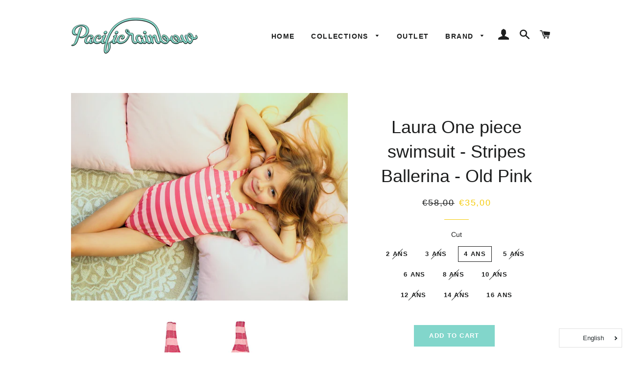

--- FILE ---
content_type: text/html; charset=utf-8
request_url: https://pacificrainbowparis.com/collections/outlet/products/laura-stripes-ballerina-old-pink
body_size: 26658
content:

<!doctype html>
<!--[if lt IE 7]><html lang='fr'    class="no-js lt-ie9 lt-ie8 lt-ie7" lang="fr" dir="ltr"> <![endif]-->
<!--[if IE 7]><html lang='fr'    class="no-js lt-ie9 lt-ie8" lang="fr" dir="ltr"> <![endif]-->
<!--[if IE 8]><html lang='fr'    class="no-js lt-ie9" lang="fr" dir="ltr"> <![endif]-->
<!--[if IE 9 ]><html lang='fr'    class="ie9 no-js" dir="ltr"> <![endif]-->
<!--[if (gt IE 9)|!(IE)]><!--> <html lang='fr'    class="no-js" dir="ltr"> <!--<![endif]-->
<head><!-- /snippets/ls-head.liquid -->
<!-- /snippets/ls-sdk.liquid -->
<script type="text/javascript">
  window.LangShopConfig = {
    "currentLanguage": "fr",
    "currentCurrency": "",
    "currentCountry": "FR",
    "shopifyLocales":[{"code":"fr","name":"français","endonym_name":"français","rootUrl":"\/"},{"code":"en","name":"anglais","endonym_name":"English","rootUrl":"\/en"}    ],
    "shopifyCountries":[{"code":"AF","name":"Afghanistan", "currency":"EUR"},{"code":"ZA","name":"Afrique du Sud", "currency":"EUR"},{"code":"AL","name":"Albanie", "currency":"EUR"},{"code":"DZ","name":"Algérie", "currency":"EUR"},{"code":"DE","name":"Allemagne", "currency":"EUR"},{"code":"AD","name":"Andorre", "currency":"EUR"},{"code":"AO","name":"Angola", "currency":"EUR"},{"code":"AI","name":"Anguilla", "currency":"EUR"},{"code":"AG","name":"Antigua-et-Barbuda", "currency":"EUR"},{"code":"SA","name":"Arabie saoudite", "currency":"EUR"},{"code":"AR","name":"Argentine", "currency":"EUR"},{"code":"AM","name":"Arménie", "currency":"EUR"},{"code":"AW","name":"Aruba", "currency":"EUR"},{"code":"AU","name":"Australie", "currency":"EUR"},{"code":"AT","name":"Autriche", "currency":"EUR"},{"code":"AZ","name":"Azerbaïdjan", "currency":"EUR"},{"code":"BS","name":"Bahamas", "currency":"EUR"},{"code":"BH","name":"Bahreïn", "currency":"EUR"},{"code":"BD","name":"Bangladesh", "currency":"EUR"},{"code":"BB","name":"Barbade", "currency":"EUR"},{"code":"BE","name":"Belgique", "currency":"EUR"},{"code":"BZ","name":"Belize", "currency":"EUR"},{"code":"BJ","name":"Bénin", "currency":"EUR"},{"code":"BM","name":"Bermudes", "currency":"EUR"},{"code":"BT","name":"Bhoutan", "currency":"EUR"},{"code":"BY","name":"Biélorussie", "currency":"EUR"},{"code":"BO","name":"Bolivie", "currency":"EUR"},{"code":"BA","name":"Bosnie-Herzégovine", "currency":"EUR"},{"code":"BW","name":"Botswana", "currency":"EUR"},{"code":"BR","name":"Brésil", "currency":"EUR"},{"code":"BN","name":"Brunei", "currency":"EUR"},{"code":"BG","name":"Bulgarie", "currency":"EUR"},{"code":"BF","name":"Burkina Faso", "currency":"EUR"},{"code":"BI","name":"Burundi", "currency":"EUR"},{"code":"KH","name":"Cambodge", "currency":"EUR"},{"code":"CM","name":"Cameroun", "currency":"EUR"},{"code":"CA","name":"Canada", "currency":"EUR"},{"code":"CV","name":"Cap-Vert", "currency":"EUR"},{"code":"CL","name":"Chili", "currency":"EUR"},{"code":"CN","name":"Chine", "currency":"EUR"},{"code":"CY","name":"Chypre", "currency":"EUR"},{"code":"CO","name":"Colombie", "currency":"EUR"},{"code":"KM","name":"Comores", "currency":"EUR"},{"code":"CG","name":"Congo-Brazzaville", "currency":"EUR"},{"code":"CD","name":"Congo-Kinshasa", "currency":"EUR"},{"code":"KR","name":"Corée du Sud", "currency":"EUR"},{"code":"CR","name":"Costa Rica", "currency":"EUR"},{"code":"CI","name":"Côte d’Ivoire", "currency":"EUR"},{"code":"HR","name":"Croatie", "currency":"EUR"},{"code":"CW","name":"Curaçao", "currency":"EUR"},{"code":"DK","name":"Danemark", "currency":"EUR"},{"code":"DJ","name":"Djibouti", "currency":"EUR"},{"code":"DM","name":"Dominique", "currency":"EUR"},{"code":"EG","name":"Égypte", "currency":"EUR"},{"code":"AE","name":"Émirats arabes unis", "currency":"EUR"},{"code":"EC","name":"Équateur", "currency":"EUR"},{"code":"ER","name":"Érythrée", "currency":"EUR"},{"code":"ES","name":"Espagne", "currency":"EUR"},{"code":"EE","name":"Estonie", "currency":"EUR"},{"code":"SZ","name":"Eswatini", "currency":"EUR"},{"code":"VA","name":"État de la Cité du Vatican", "currency":"EUR"},{"code":"US","name":"États-Unis", "currency":"EUR"},{"code":"ET","name":"Éthiopie", "currency":"EUR"},{"code":"FJ","name":"Fidji", "currency":"EUR"},{"code":"FI","name":"Finlande", "currency":"EUR"},{"code":"FR","name":"France", "currency":"EUR"},{"code":"GA","name":"Gabon", "currency":"EUR"},{"code":"GM","name":"Gambie", "currency":"EUR"},{"code":"GE","name":"Géorgie", "currency":"EUR"},{"code":"GS","name":"Géorgie du Sud-et-les Îles Sandwich du Sud", "currency":"EUR"},{"code":"GH","name":"Ghana", "currency":"EUR"},{"code":"GI","name":"Gibraltar", "currency":"EUR"},{"code":"GR","name":"Grèce", "currency":"EUR"},{"code":"GD","name":"Grenade", "currency":"EUR"},{"code":"GL","name":"Groenland", "currency":"EUR"},{"code":"GP","name":"Guadeloupe", "currency":"EUR"},{"code":"GT","name":"Guatemala", "currency":"EUR"},{"code":"GG","name":"Guernesey", "currency":"EUR"},{"code":"GN","name":"Guinée", "currency":"EUR"},{"code":"GQ","name":"Guinée équatoriale", "currency":"EUR"},{"code":"GW","name":"Guinée-Bissau", "currency":"EUR"},{"code":"GY","name":"Guyana", "currency":"EUR"},{"code":"GF","name":"Guyane française", "currency":"EUR"},{"code":"HT","name":"Haïti", "currency":"EUR"},{"code":"HN","name":"Honduras", "currency":"EUR"},{"code":"HU","name":"Hongrie", "currency":"EUR"},{"code":"CX","name":"Île Christmas", "currency":"EUR"},{"code":"NF","name":"Île Norfolk", "currency":"EUR"},{"code":"IM","name":"Île de Man", "currency":"EUR"},{"code":"AC","name":"Île de l’Ascension", "currency":"EUR"},{"code":"AX","name":"Îles Åland", "currency":"EUR"},{"code":"KY","name":"Îles Caïmans", "currency":"EUR"},{"code":"CC","name":"Îles Cocos", "currency":"EUR"},{"code":"CK","name":"Îles Cook", "currency":"EUR"},{"code":"FO","name":"Îles Féroé", "currency":"EUR"},{"code":"FK","name":"Îles Malouines", "currency":"EUR"},{"code":"PN","name":"Îles Pitcairn", "currency":"EUR"},{"code":"SB","name":"Îles Salomon", "currency":"EUR"},{"code":"TC","name":"Îles Turques-et-Caïques", "currency":"EUR"},{"code":"VG","name":"Îles Vierges britanniques", "currency":"EUR"},{"code":"UM","name":"Îles mineures éloignées des États-Unis", "currency":"EUR"},{"code":"IN","name":"Inde", "currency":"EUR"},{"code":"ID","name":"Indonésie", "currency":"EUR"},{"code":"IQ","name":"Irak", "currency":"EUR"},{"code":"IE","name":"Irlande", "currency":"EUR"},{"code":"IS","name":"Islande", "currency":"EUR"},{"code":"IL","name":"Israël", "currency":"EUR"},{"code":"IT","name":"Italie", "currency":"EUR"},{"code":"JM","name":"Jamaïque", "currency":"EUR"},{"code":"JP","name":"Japon", "currency":"EUR"},{"code":"JE","name":"Jersey", "currency":"EUR"},{"code":"JO","name":"Jordanie", "currency":"EUR"},{"code":"KZ","name":"Kazakhstan", "currency":"EUR"},{"code":"KE","name":"Kenya", "currency":"EUR"},{"code":"KG","name":"Kirghizstan", "currency":"EUR"},{"code":"KI","name":"Kiribati", "currency":"EUR"},{"code":"XK","name":"Kosovo", "currency":"EUR"},{"code":"KW","name":"Koweït", "currency":"EUR"},{"code":"RE","name":"La Réunion", "currency":"EUR"},{"code":"LA","name":"Laos", "currency":"EUR"},{"code":"LS","name":"Lesotho", "currency":"EUR"},{"code":"LV","name":"Lettonie", "currency":"EUR"},{"code":"LB","name":"Liban", "currency":"EUR"},{"code":"LR","name":"Liberia", "currency":"EUR"},{"code":"LY","name":"Libye", "currency":"EUR"},{"code":"LI","name":"Liechtenstein", "currency":"EUR"},{"code":"LT","name":"Lituanie", "currency":"EUR"},{"code":"LU","name":"Luxembourg", "currency":"EUR"},{"code":"MK","name":"Macédoine du Nord", "currency":"EUR"},{"code":"MG","name":"Madagascar", "currency":"EUR"},{"code":"MY","name":"Malaisie", "currency":"EUR"},{"code":"MW","name":"Malawi", "currency":"EUR"},{"code":"MV","name":"Maldives", "currency":"EUR"},{"code":"ML","name":"Mali", "currency":"EUR"},{"code":"MT","name":"Malte", "currency":"EUR"},{"code":"MA","name":"Maroc", "currency":"EUR"},{"code":"MQ","name":"Martinique", "currency":"EUR"},{"code":"MU","name":"Maurice", "currency":"EUR"},{"code":"MR","name":"Mauritanie", "currency":"EUR"},{"code":"YT","name":"Mayotte", "currency":"EUR"},{"code":"MX","name":"Mexique", "currency":"EUR"},{"code":"MD","name":"Moldavie", "currency":"EUR"},{"code":"MC","name":"Monaco", "currency":"EUR"},{"code":"MN","name":"Mongolie", "currency":"EUR"},{"code":"ME","name":"Monténégro", "currency":"EUR"},{"code":"MS","name":"Montserrat", "currency":"EUR"},{"code":"MZ","name":"Mozambique", "currency":"EUR"},{"code":"MM","name":"Myanmar (Birmanie)", "currency":"EUR"},{"code":"NA","name":"Namibie", "currency":"EUR"},{"code":"NR","name":"Nauru", "currency":"EUR"},{"code":"NP","name":"Népal", "currency":"EUR"},{"code":"NI","name":"Nicaragua", "currency":"EUR"},{"code":"NE","name":"Niger", "currency":"EUR"},{"code":"NG","name":"Nigeria", "currency":"EUR"},{"code":"NU","name":"Niue", "currency":"EUR"},{"code":"NO","name":"Norvège", "currency":"EUR"},{"code":"NC","name":"Nouvelle-Calédonie", "currency":"EUR"},{"code":"NZ","name":"Nouvelle-Zélande", "currency":"EUR"},{"code":"OM","name":"Oman", "currency":"EUR"},{"code":"UG","name":"Ouganda", "currency":"EUR"},{"code":"UZ","name":"Ouzbékistan", "currency":"EUR"},{"code":"PK","name":"Pakistan", "currency":"EUR"},{"code":"PA","name":"Panama", "currency":"EUR"},{"code":"PG","name":"Papouasie-Nouvelle-Guinée", "currency":"EUR"},{"code":"PY","name":"Paraguay", "currency":"EUR"},{"code":"NL","name":"Pays-Bas", "currency":"EUR"},{"code":"BQ","name":"Pays-Bas caribéens", "currency":"EUR"},{"code":"PE","name":"Pérou", "currency":"EUR"},{"code":"PH","name":"Philippines", "currency":"EUR"},{"code":"PL","name":"Pologne", "currency":"EUR"},{"code":"PF","name":"Polynésie française", "currency":"EUR"},{"code":"PT","name":"Portugal", "currency":"EUR"},{"code":"QA","name":"Qatar", "currency":"EUR"},{"code":"HK","name":"R.A.S. chinoise de Hong Kong", "currency":"EUR"},{"code":"MO","name":"R.A.S. chinoise de Macao", "currency":"EUR"},{"code":"CF","name":"République centrafricaine", "currency":"EUR"},{"code":"DO","name":"République dominicaine", "currency":"EUR"},{"code":"RO","name":"Roumanie", "currency":"EUR"},{"code":"GB","name":"Royaume-Uni", "currency":"EUR"},{"code":"RU","name":"Russie", "currency":"EUR"},{"code":"RW","name":"Rwanda", "currency":"EUR"},{"code":"EH","name":"Sahara occidental", "currency":"EUR"},{"code":"BL","name":"Saint-Barthélemy", "currency":"EUR"},{"code":"KN","name":"Saint-Christophe-et-Niévès", "currency":"EUR"},{"code":"SM","name":"Saint-Marin", "currency":"EUR"},{"code":"MF","name":"Saint-Martin", "currency":"EUR"},{"code":"SX","name":"Saint-Martin (partie néerlandaise)", "currency":"EUR"},{"code":"PM","name":"Saint-Pierre-et-Miquelon", "currency":"EUR"},{"code":"VC","name":"Saint-Vincent-et-les Grenadines", "currency":"EUR"},{"code":"SH","name":"Sainte-Hélène", "currency":"EUR"},{"code":"LC","name":"Sainte-Lucie", "currency":"EUR"},{"code":"SV","name":"Salvador", "currency":"EUR"},{"code":"WS","name":"Samoa", "currency":"EUR"},{"code":"ST","name":"Sao Tomé-et-Principe", "currency":"EUR"},{"code":"SN","name":"Sénégal", "currency":"EUR"},{"code":"RS","name":"Serbie", "currency":"EUR"},{"code":"SC","name":"Seychelles", "currency":"EUR"},{"code":"SL","name":"Sierra Leone", "currency":"EUR"},{"code":"SG","name":"Singapour", "currency":"EUR"},{"code":"SK","name":"Slovaquie", "currency":"EUR"},{"code":"SI","name":"Slovénie", "currency":"EUR"},{"code":"SO","name":"Somalie", "currency":"EUR"},{"code":"SD","name":"Soudan", "currency":"EUR"},{"code":"SS","name":"Soudan du Sud", "currency":"EUR"},{"code":"LK","name":"Sri Lanka", "currency":"EUR"},{"code":"SE","name":"Suède", "currency":"EUR"},{"code":"CH","name":"Suisse", "currency":"EUR"},{"code":"SR","name":"Suriname", "currency":"EUR"},{"code":"SJ","name":"Svalbard et Jan Mayen", "currency":"EUR"},{"code":"TJ","name":"Tadjikistan", "currency":"EUR"},{"code":"TW","name":"Taïwan", "currency":"EUR"},{"code":"TZ","name":"Tanzanie", "currency":"EUR"},{"code":"TD","name":"Tchad", "currency":"EUR"},{"code":"CZ","name":"Tchéquie", "currency":"EUR"},{"code":"TF","name":"Terres australes françaises", "currency":"EUR"},{"code":"IO","name":"Territoire britannique de l’océan Indien", "currency":"EUR"},{"code":"PS","name":"Territoires palestiniens", "currency":"EUR"},{"code":"TH","name":"Thaïlande", "currency":"EUR"},{"code":"TL","name":"Timor oriental", "currency":"EUR"},{"code":"TG","name":"Togo", "currency":"EUR"},{"code":"TK","name":"Tokelau", "currency":"EUR"},{"code":"TO","name":"Tonga", "currency":"EUR"},{"code":"TT","name":"Trinité-et-Tobago", "currency":"EUR"},{"code":"TA","name":"Tristan da Cunha", "currency":"EUR"},{"code":"TN","name":"Tunisie", "currency":"EUR"},{"code":"TM","name":"Turkménistan", "currency":"EUR"},{"code":"TR","name":"Turquie", "currency":"EUR"},{"code":"TV","name":"Tuvalu", "currency":"EUR"},{"code":"UA","name":"Ukraine", "currency":"EUR"},{"code":"UY","name":"Uruguay", "currency":"EUR"},{"code":"VU","name":"Vanuatu", "currency":"EUR"},{"code":"VE","name":"Venezuela", "currency":"EUR"},{"code":"VN","name":"Viêt Nam", "currency":"EUR"},{"code":"WF","name":"Wallis-et-Futuna", "currency":"EUR"},{"code":"YE","name":"Yémen", "currency":"EUR"},{"code":"ZM","name":"Zambie", "currency":"EUR"},{"code":"ZW","name":"Zimbabwe", "currency":"EUR"}    ],
    "shopifyCurrencies": ["EUR"],
    "originalLanguage":{"code":"fr","title":"French","icon":null,"published":true},
    "targetLanguages":[{"code":"en","title":"English","icon":null,"published":true}],
    "languagesSwitchers":[{"id":91732356,"title":null,"type":"dropdown","display":"all","position":"bottom-right","offset":"10px","shortTitles":false,"icons":"rounded","sprite":"flags","defaultStyles":true,"devices":{"mobile":{"visible":true,"minWidth":null,"maxWidth":{"value":480,"dimension":"px"}},"tablet":{"visible":true,"minWidth":{"value":481,"dimension":"px"},"maxWidth":{"value":1023,"dimension":"px"}},"desktop":{"visible":true,"minWidth":{"value":1024,"dimension":"px"},"maxWidth":null}},"styles":{"dropdown":{"activeContainer":{"padding":{"top":{"value":8,"dimension":"px"},"right":{"value":10,"dimension":"px"},"bottom":{"value":8,"dimension":"px"},"left":{"value":10,"dimension":"px"}},"background":"rgba(255,255,255,.95)","borderRadius":{"topLeft":{"value":0,"dimension":"px"},"topRight":{"value":0,"dimension":"px"},"bottomLeft":{"value":0,"dimension":"px"},"bottomRight":{"value":0,"dimension":"px"}},"borderTop":{"color":"rgba(224, 224, 224, 1)","style":"solid","width":{"value":1,"dimension":"px"}},"borderRight":{"color":"rgba(224, 224, 224, 1)","style":"solid","width":{"value":1,"dimension":"px"}},"borderBottom":{"color":"rgba(224, 224, 224, 1)","style":"solid","width":{"value":1,"dimension":"px"}},"borderLeft":{"color":"rgba(224, 224, 224, 1)","style":"solid","width":{"value":1,"dimension":"px"}}},"activeContainerHovered":null,"activeItem":{"fontSize":{"value":13,"dimension":"px"},"fontFamily":"Open Sans","color":"rgba(39, 46, 49, 1)"},"activeItemHovered":null,"activeItemIcon":{"offset":{"value":10,"dimension":"px"},"position":"left"},"dropdownContainer":{"animation":"sliding","background":"rgba(255,255,255,.95)","borderRadius":{"topLeft":{"value":0,"dimension":"px"},"topRight":{"value":0,"dimension":"px"},"bottomLeft":{"value":0,"dimension":"px"},"bottomRight":{"value":0,"dimension":"px"}},"borderTop":{"color":"rgba(224, 224, 224, 1)","style":"solid","width":{"value":1,"dimension":"px"}},"borderRight":{"color":"rgba(224, 224, 224, 1)","style":"solid","width":{"value":1,"dimension":"px"}},"borderBottom":{"color":"rgba(224, 224, 224, 1)","style":"solid","width":{"value":1,"dimension":"px"}},"borderLeft":{"color":"rgba(224, 224, 224, 1)","style":"solid","width":{"value":1,"dimension":"px"}},"padding":{"top":{"value":0,"dimension":"px"},"right":{"value":0,"dimension":"px"},"bottom":{"value":0,"dimension":"px"},"left":{"value":0,"dimension":"px"}}},"dropdownContainerHovered":null,"dropdownItem":{"padding":{"top":{"value":8,"dimension":"px"},"right":{"value":10,"dimension":"px"},"bottom":{"value":8,"dimension":"px"},"left":{"value":10,"dimension":"px"}},"fontSize":{"value":13,"dimension":"px"},"fontFamily":"Open Sans","color":"rgba(39, 46, 49, 1)"},"dropdownItemHovered":{"color":"rgba(27, 160, 227, 1)"},"dropdownItemIcon":{"position":"left","offset":{"value":10,"dimension":"px"}},"arrow":{"color":"rgba(39, 46, 49, 1)","position":"right","offset":{"value":20,"dimension":"px"},"size":{"value":6,"dimension":"px"}}},"inline":{"container":{"background":"rgba(255,255,255,.95)","borderRadius":{"topLeft":{"value":4,"dimension":"px"},"topRight":{"value":4,"dimension":"px"},"bottomLeft":{"value":4,"dimension":"px"},"bottomRight":{"value":4,"dimension":"px"}},"borderTop":{"color":"rgba(224, 224, 224, 1)","style":"solid","width":{"value":1,"dimension":"px"}},"borderRight":{"color":"rgba(224, 224, 224, 1)","style":"solid","width":{"value":1,"dimension":"px"}},"borderBottom":{"color":"rgba(224, 224, 224, 1)","style":"solid","width":{"value":1,"dimension":"px"}},"borderLeft":{"color":"rgba(224, 224, 224, 1)","style":"solid","width":{"value":1,"dimension":"px"}}},"containerHovered":null,"item":{"background":"transparent","padding":{"top":{"value":8,"dimension":"px"},"right":{"value":10,"dimension":"px"},"bottom":{"value":8,"dimension":"px"},"left":{"value":10,"dimension":"px"}},"fontSize":{"value":13,"dimension":"px"},"fontFamily":"Open Sans","color":"rgba(39, 46, 49, 1)"},"itemHovered":{"background":"rgba(245, 245, 245, 1)","color":"rgba(39, 46, 49, 1)"},"itemActive":{"background":"rgba(245, 245, 245, 1)","color":"rgba(27, 160, 227, 1)"},"itemIcon":{"position":"left","offset":{"value":10,"dimension":"px"}}},"ios":{"activeContainer":{"padding":{"top":{"value":0,"dimension":"px"},"right":{"value":0,"dimension":"px"},"bottom":{"value":0,"dimension":"px"},"left":{"value":0,"dimension":"px"}},"background":"rgba(255,255,255,.95)","borderRadius":{"topLeft":{"value":0,"dimension":"px"},"topRight":{"value":0,"dimension":"px"},"bottomLeft":{"value":0,"dimension":"px"},"bottomRight":{"value":0,"dimension":"px"}},"borderTop":{"color":"rgba(224, 224, 224, 1)","style":"solid","width":{"value":1,"dimension":"px"}},"borderRight":{"color":"rgba(224, 224, 224, 1)","style":"solid","width":{"value":1,"dimension":"px"}},"borderBottom":{"color":"rgba(224, 224, 224, 1)","style":"solid","width":{"value":1,"dimension":"px"}},"borderLeft":{"color":"rgba(224, 224, 224, 1)","style":"solid","width":{"value":1,"dimension":"px"}}},"activeContainerHovered":null,"activeItem":{"fontSize":{"value":13,"dimension":"px"},"fontFamily":"Open Sans","color":"rgba(39, 46, 49, 1)","padding":{"top":{"value":8,"dimension":"px"},"right":{"value":10,"dimension":"px"},"bottom":{"value":8,"dimension":"px"},"left":{"value":10,"dimension":"px"}}},"activeItemHovered":null,"activeItemIcon":{"position":"left","offset":{"value":10,"dimension":"px"}},"modalOverlay":{"background":"rgba(0, 0, 0, 0.7)"},"wheelButtonsContainer":{"background":"rgba(255, 255, 255, 1)","padding":{"top":{"value":8,"dimension":"px"},"right":{"value":10,"dimension":"px"},"bottom":{"value":8,"dimension":"px"},"left":{"value":10,"dimension":"px"}},"borderTop":{"color":"rgba(224, 224, 224, 1)","style":"solid","width":{"value":0,"dimension":"px"}},"borderRight":{"color":"rgba(224, 224, 224, 1)","style":"solid","width":{"value":0,"dimension":"px"}},"borderBottom":{"color":"rgba(224, 224, 224, 1)","style":"solid","width":{"value":1,"dimension":"px"}},"borderLeft":{"color":"rgba(224, 224, 224, 1)","style":"solid","width":{"value":0,"dimension":"px"}}},"wheelCloseButton":{"fontSize":{"value":14,"dimension":"px"},"fontFamily":"Open Sans","color":"rgba(39, 46, 49, 1)","fontWeight":"bold"},"wheelCloseButtonHover":null,"wheelSubmitButton":{"fontSize":{"value":14,"dimension":"px"},"fontFamily":"Open Sans","color":"rgba(39, 46, 49, 1)","fontWeight":"bold"},"wheelSubmitButtonHover":null,"wheelPanelContainer":{"background":"rgba(255, 255, 255, 1)"},"wheelLine":{"borderTop":{"color":"rgba(224, 224, 224, 1)","style":"solid","width":{"value":1,"dimension":"px"}},"borderRight":{"color":"rgba(224, 224, 224, 1)","style":"solid","width":{"value":0,"dimension":"px"}},"borderBottom":{"color":"rgba(224, 224, 224, 1)","style":"solid","width":{"value":1,"dimension":"px"}},"borderLeft":{"color":"rgba(224, 224, 224, 1)","style":"solid","width":{"value":0,"dimension":"px"}}},"wheelItem":{"background":"transparent","padding":{"top":{"value":8,"dimension":"px"},"right":{"value":10,"dimension":"px"},"bottom":{"value":8,"dimension":"px"},"left":{"value":10,"dimension":"px"}},"fontSize":{"value":13,"dimension":"px"},"fontFamily":"Open Sans","color":"rgba(39, 46, 49, 1)","justifyContent":"flex-start"},"wheelItemIcon":{"position":"left","offset":{"value":10,"dimension":"px"}}},"modal":{"activeContainer":{"padding":{"top":{"value":0,"dimension":"px"},"right":{"value":0,"dimension":"px"},"bottom":{"value":0,"dimension":"px"},"left":{"value":0,"dimension":"px"}},"background":"rgba(255,255,255,.95)","borderRadius":{"topLeft":{"value":0,"dimension":"px"},"topRight":{"value":0,"dimension":"px"},"bottomLeft":{"value":0,"dimension":"px"},"bottomRight":{"value":0,"dimension":"px"}},"borderTop":{"color":"rgba(224, 224, 224, 1)","style":"solid","width":{"value":1,"dimension":"px"}},"borderRight":{"color":"rgba(224, 224, 224, 1)","style":"solid","width":{"value":1,"dimension":"px"}},"borderBottom":{"color":"rgba(224, 224, 224, 1)","style":"solid","width":{"value":1,"dimension":"px"}},"borderLeft":{"color":"rgba(224, 224, 224, 1)","style":"solid","width":{"value":1,"dimension":"px"}}},"activeContainerHovered":null,"activeItem":{"fontSize":{"value":13,"dimension":"px"},"fontFamily":"Open Sans","color":"rgba(39, 46, 49, 1)","padding":{"top":{"value":8,"dimension":"px"},"right":{"value":10,"dimension":"px"},"bottom":{"value":8,"dimension":"px"},"left":{"value":10,"dimension":"px"}}},"activeItemHovered":null,"activeItemIcon":{"position":"left","offset":{"value":10,"dimension":"px"}},"modalOverlay":{"background":"rgba(0, 0, 0, 0.7)"},"modalContent":{"animation":"sliding-down","background":"rgba(255, 255, 255, 1)","maxHeight":{"value":80,"dimension":"vh"},"maxWidth":{"value":80,"dimension":"vw"},"width":{"value":320,"dimension":"px"}},"modalContentHover":null,"modalItem":{"reverseElements":true,"fontSize":{"value":11,"dimension":"px"},"fontFamily":"Open Sans","color":"rgba(102, 102, 102, 1)","textTransform":"uppercase","fontWeight":"bold","justifyContent":"space-between","letterSpacing":{"value":3,"dimension":"px"},"padding":{"top":{"value":20,"dimension":"px"},"right":{"value":26,"dimension":"px"},"bottom":{"value":20,"dimension":"px"},"left":{"value":26,"dimension":"px"}}},"modalItemIcon":{"offset":{"value":20,"dimension":"px"}},"modalItemRadio":{"size":{"value":20,"dimension":"px"},"offset":{"value":20,"dimension":"px"},"color":"rgba(193, 202, 202, 1)"},"modalItemHovered":{"background":"rgba(255, 103, 99, 0.5)","color":"rgba(254, 236, 233, 1)"},"modalItemHoveredRadio":{"size":{"value":20,"dimension":"px"},"offset":{"value":20,"dimension":"px"},"color":"rgba(254, 236, 233, 1)"},"modalActiveItem":{"fontSize":{"value":15,"dimension":"px"},"color":"rgba(254, 236, 233, 1)","background":"rgba(255, 103, 99, 1)"},"modalActiveItemRadio":{"size":{"value":24,"dimension":"px"},"offset":{"value":18,"dimension":"px"},"color":"rgba(255, 255, 255, 1)"},"modalActiveItemHovered":null,"modalActiveItemHoveredRadio":null},"select":{"container":{"background":"rgba(255,255,255, 1)","borderRadius":{"topLeft":{"value":4,"dimension":"px"},"topRight":{"value":4,"dimension":"px"},"bottomLeft":{"value":4,"dimension":"px"},"bottomRight":{"value":4,"dimension":"px"}},"borderTop":{"color":"rgba(204, 204, 204, 1)","style":"solid","width":{"value":1,"dimension":"px"}},"borderRight":{"color":"rgba(204, 204, 204, 1)","style":"solid","width":{"value":1,"dimension":"px"}},"borderBottom":{"color":"rgba(204, 204, 204, 1)","style":"solid","width":{"value":1,"dimension":"px"}},"borderLeft":{"color":"rgba(204, 204, 204, 1)","style":"solid","width":{"value":1,"dimension":"px"}}},"text":{"padding":{"top":{"value":5,"dimension":"px"},"right":{"value":8,"dimension":"px"},"bottom":{"value":5,"dimension":"px"},"left":{"value":8,"dimension":"px"}},"fontSize":{"value":13,"dimension":"px"},"fontFamily":"Open Sans","color":"rgba(39, 46, 49, 1)"}}},"disabled":false}],
    "defaultCurrency":{"code":"eur","title":"Euro","icon":null,"rate":0.9278,"formatWithCurrency":"€{{amount_with_comma_separator}} EUR","formatWithoutCurrency":"€{{amount_with_comma_separator}}"},
    "targetCurrencies":[{"code":"usd","title":"US Dollar","icon":null,"rate":1,"formatWithCurrency":"${{amount}} USD","formatWithoutCurrency":"${{amount}}","id":"usd"}],
    "currenciesSwitchers":[{"id":52776399,"title":null,"type":"dropdown","display":"all","position":"bottom-left","offset":"10px","shortTitles":false,"icons":"rounded","sprite":"flags","defaultStyles":true,"devices":{"mobile":{"visible":true,"minWidth":null,"maxWidth":{"value":480,"dimension":"px"}},"tablet":{"visible":true,"minWidth":{"value":481,"dimension":"px"},"maxWidth":{"value":1023,"dimension":"px"}},"desktop":{"visible":true,"minWidth":{"value":1024,"dimension":"px"},"maxWidth":null}},"styles":{"dropdown":{"activeContainer":{"padding":{"top":{"value":8,"dimension":"px"},"right":{"value":10,"dimension":"px"},"bottom":{"value":8,"dimension":"px"},"left":{"value":10,"dimension":"px"}},"background":"rgba(255,255,255,.95)","borderRadius":{"topLeft":{"value":0,"dimension":"px"},"topRight":{"value":0,"dimension":"px"},"bottomLeft":{"value":0,"dimension":"px"},"bottomRight":{"value":0,"dimension":"px"}},"borderTop":{"color":"rgba(224, 224, 224, 1)","style":"solid","width":{"value":1,"dimension":"px"}},"borderRight":{"color":"rgba(224, 224, 224, 1)","style":"solid","width":{"value":1,"dimension":"px"}},"borderBottom":{"color":"rgba(224, 224, 224, 1)","style":"solid","width":{"value":1,"dimension":"px"}},"borderLeft":{"color":"rgba(224, 224, 224, 1)","style":"solid","width":{"value":1,"dimension":"px"}}},"activeContainerHovered":null,"activeItem":{"fontSize":{"value":13,"dimension":"px"},"fontFamily":"Open Sans","color":"rgba(39, 46, 49, 1)"},"activeItemHovered":null,"activeItemIcon":{"offset":{"value":10,"dimension":"px"},"position":"left"},"dropdownContainer":{"animation":"sliding","background":"rgba(255,255,255,.95)","borderRadius":{"topLeft":{"value":0,"dimension":"px"},"topRight":{"value":0,"dimension":"px"},"bottomLeft":{"value":0,"dimension":"px"},"bottomRight":{"value":0,"dimension":"px"}},"borderTop":{"color":"rgba(224, 224, 224, 1)","style":"solid","width":{"value":1,"dimension":"px"}},"borderRight":{"color":"rgba(224, 224, 224, 1)","style":"solid","width":{"value":1,"dimension":"px"}},"borderBottom":{"color":"rgba(224, 224, 224, 1)","style":"solid","width":{"value":1,"dimension":"px"}},"borderLeft":{"color":"rgba(224, 224, 224, 1)","style":"solid","width":{"value":1,"dimension":"px"}},"padding":{"top":{"value":0,"dimension":"px"},"right":{"value":0,"dimension":"px"},"bottom":{"value":0,"dimension":"px"},"left":{"value":0,"dimension":"px"}}},"dropdownContainerHovered":null,"dropdownItem":{"padding":{"top":{"value":8,"dimension":"px"},"right":{"value":10,"dimension":"px"},"bottom":{"value":8,"dimension":"px"},"left":{"value":10,"dimension":"px"}},"fontSize":{"value":13,"dimension":"px"},"fontFamily":"Open Sans","color":"rgba(39, 46, 49, 1)"},"dropdownItemHovered":{"color":"rgba(27, 160, 227, 1)"},"dropdownItemIcon":{"position":"left","offset":{"value":10,"dimension":"px"}},"arrow":{"color":"rgba(39, 46, 49, 1)","position":"right","offset":{"value":20,"dimension":"px"},"size":{"value":6,"dimension":"px"}}},"inline":{"container":{"background":"rgba(255,255,255,.95)","borderRadius":{"topLeft":{"value":4,"dimension":"px"},"topRight":{"value":4,"dimension":"px"},"bottomLeft":{"value":4,"dimension":"px"},"bottomRight":{"value":4,"dimension":"px"}},"borderTop":{"color":"rgba(224, 224, 224, 1)","style":"solid","width":{"value":1,"dimension":"px"}},"borderRight":{"color":"rgba(224, 224, 224, 1)","style":"solid","width":{"value":1,"dimension":"px"}},"borderBottom":{"color":"rgba(224, 224, 224, 1)","style":"solid","width":{"value":1,"dimension":"px"}},"borderLeft":{"color":"rgba(224, 224, 224, 1)","style":"solid","width":{"value":1,"dimension":"px"}}},"containerHovered":null,"item":{"background":"transparent","padding":{"top":{"value":8,"dimension":"px"},"right":{"value":10,"dimension":"px"},"bottom":{"value":8,"dimension":"px"},"left":{"value":10,"dimension":"px"}},"fontSize":{"value":13,"dimension":"px"},"fontFamily":"Open Sans","color":"rgba(39, 46, 49, 1)"},"itemHovered":{"background":"rgba(245, 245, 245, 1)","color":"rgba(39, 46, 49, 1)"},"itemActive":{"background":"rgba(245, 245, 245, 1)","color":"rgba(27, 160, 227, 1)"},"itemIcon":{"position":"left","offset":{"value":10,"dimension":"px"}}},"ios":{"activeContainer":{"padding":{"top":{"value":0,"dimension":"px"},"right":{"value":0,"dimension":"px"},"bottom":{"value":0,"dimension":"px"},"left":{"value":0,"dimension":"px"}},"background":"rgba(255,255,255,.95)","borderRadius":{"topLeft":{"value":0,"dimension":"px"},"topRight":{"value":0,"dimension":"px"},"bottomLeft":{"value":0,"dimension":"px"},"bottomRight":{"value":0,"dimension":"px"}},"borderTop":{"color":"rgba(224, 224, 224, 1)","style":"solid","width":{"value":1,"dimension":"px"}},"borderRight":{"color":"rgba(224, 224, 224, 1)","style":"solid","width":{"value":1,"dimension":"px"}},"borderBottom":{"color":"rgba(224, 224, 224, 1)","style":"solid","width":{"value":1,"dimension":"px"}},"borderLeft":{"color":"rgba(224, 224, 224, 1)","style":"solid","width":{"value":1,"dimension":"px"}}},"activeContainerHovered":null,"activeItem":{"fontSize":{"value":13,"dimension":"px"},"fontFamily":"Open Sans","color":"rgba(39, 46, 49, 1)","padding":{"top":{"value":8,"dimension":"px"},"right":{"value":10,"dimension":"px"},"bottom":{"value":8,"dimension":"px"},"left":{"value":10,"dimension":"px"}}},"activeItemHovered":null,"activeItemIcon":{"position":"left","offset":{"value":10,"dimension":"px"}},"modalOverlay":{"background":"rgba(0, 0, 0, 0.7)"},"wheelButtonsContainer":{"background":"rgba(255, 255, 255, 1)","padding":{"top":{"value":8,"dimension":"px"},"right":{"value":10,"dimension":"px"},"bottom":{"value":8,"dimension":"px"},"left":{"value":10,"dimension":"px"}},"borderTop":{"color":"rgba(224, 224, 224, 1)","style":"solid","width":{"value":0,"dimension":"px"}},"borderRight":{"color":"rgba(224, 224, 224, 1)","style":"solid","width":{"value":0,"dimension":"px"}},"borderBottom":{"color":"rgba(224, 224, 224, 1)","style":"solid","width":{"value":1,"dimension":"px"}},"borderLeft":{"color":"rgba(224, 224, 224, 1)","style":"solid","width":{"value":0,"dimension":"px"}}},"wheelCloseButton":{"fontSize":{"value":14,"dimension":"px"},"fontFamily":"Open Sans","color":"rgba(39, 46, 49, 1)","fontWeight":"bold"},"wheelCloseButtonHover":null,"wheelSubmitButton":{"fontSize":{"value":14,"dimension":"px"},"fontFamily":"Open Sans","color":"rgba(39, 46, 49, 1)","fontWeight":"bold"},"wheelSubmitButtonHover":null,"wheelPanelContainer":{"background":"rgba(255, 255, 255, 1)"},"wheelLine":{"borderTop":{"color":"rgba(224, 224, 224, 1)","style":"solid","width":{"value":1,"dimension":"px"}},"borderRight":{"color":"rgba(224, 224, 224, 1)","style":"solid","width":{"value":0,"dimension":"px"}},"borderBottom":{"color":"rgba(224, 224, 224, 1)","style":"solid","width":{"value":1,"dimension":"px"}},"borderLeft":{"color":"rgba(224, 224, 224, 1)","style":"solid","width":{"value":0,"dimension":"px"}}},"wheelItem":{"background":"transparent","padding":{"top":{"value":8,"dimension":"px"},"right":{"value":10,"dimension":"px"},"bottom":{"value":8,"dimension":"px"},"left":{"value":10,"dimension":"px"}},"fontSize":{"value":13,"dimension":"px"},"fontFamily":"Open Sans","color":"rgba(39, 46, 49, 1)","justifyContent":"flex-start"},"wheelItemIcon":{"position":"left","offset":{"value":10,"dimension":"px"}}},"modal":{"activeContainer":{"padding":{"top":{"value":0,"dimension":"px"},"right":{"value":0,"dimension":"px"},"bottom":{"value":0,"dimension":"px"},"left":{"value":0,"dimension":"px"}},"background":"rgba(255,255,255,.95)","borderRadius":{"topLeft":{"value":0,"dimension":"px"},"topRight":{"value":0,"dimension":"px"},"bottomLeft":{"value":0,"dimension":"px"},"bottomRight":{"value":0,"dimension":"px"}},"borderTop":{"color":"rgba(224, 224, 224, 1)","style":"solid","width":{"value":1,"dimension":"px"}},"borderRight":{"color":"rgba(224, 224, 224, 1)","style":"solid","width":{"value":1,"dimension":"px"}},"borderBottom":{"color":"rgba(224, 224, 224, 1)","style":"solid","width":{"value":1,"dimension":"px"}},"borderLeft":{"color":"rgba(224, 224, 224, 1)","style":"solid","width":{"value":1,"dimension":"px"}}},"activeContainerHovered":null,"activeItem":{"fontSize":{"value":13,"dimension":"px"},"fontFamily":"Open Sans","color":"rgba(39, 46, 49, 1)","padding":{"top":{"value":8,"dimension":"px"},"right":{"value":10,"dimension":"px"},"bottom":{"value":8,"dimension":"px"},"left":{"value":10,"dimension":"px"}}},"activeItemHovered":null,"activeItemIcon":{"position":"left","offset":{"value":10,"dimension":"px"}},"modalOverlay":{"background":"rgba(0, 0, 0, 0.7)"},"modalContent":{"animation":"sliding-down","background":"rgba(255, 255, 255, 1)","maxHeight":{"value":80,"dimension":"vh"},"maxWidth":{"value":80,"dimension":"vw"},"width":{"value":320,"dimension":"px"}},"modalContentHover":null,"modalItem":{"reverseElements":true,"fontSize":{"value":11,"dimension":"px"},"fontFamily":"Open Sans","color":"rgba(102, 102, 102, 1)","textTransform":"uppercase","fontWeight":"bold","justifyContent":"space-between","letterSpacing":{"value":3,"dimension":"px"},"padding":{"top":{"value":20,"dimension":"px"},"right":{"value":26,"dimension":"px"},"bottom":{"value":20,"dimension":"px"},"left":{"value":26,"dimension":"px"}}},"modalItemIcon":{"offset":{"value":20,"dimension":"px"}},"modalItemRadio":{"size":{"value":20,"dimension":"px"},"offset":{"value":20,"dimension":"px"},"color":"rgba(193, 202, 202, 1)"},"modalItemHovered":{"background":"rgba(255, 103, 99, 0.5)","color":"rgba(254, 236, 233, 1)"},"modalItemHoveredRadio":{"size":{"value":20,"dimension":"px"},"offset":{"value":20,"dimension":"px"},"color":"rgba(254, 236, 233, 1)"},"modalActiveItem":{"fontSize":{"value":15,"dimension":"px"},"color":"rgba(254, 236, 233, 1)","background":"rgba(255, 103, 99, 1)"},"modalActiveItemRadio":{"size":{"value":24,"dimension":"px"},"offset":{"value":18,"dimension":"px"},"color":"rgba(255, 255, 255, 1)"},"modalActiveItemHovered":null,"modalActiveItemHoveredRadio":null},"select":{"container":{"background":"rgba(255,255,255, 1)","borderRadius":{"topLeft":{"value":4,"dimension":"px"},"topRight":{"value":4,"dimension":"px"},"bottomLeft":{"value":4,"dimension":"px"},"bottomRight":{"value":4,"dimension":"px"}},"borderTop":{"color":"rgba(204, 204, 204, 1)","style":"solid","width":{"value":1,"dimension":"px"}},"borderRight":{"color":"rgba(204, 204, 204, 1)","style":"solid","width":{"value":1,"dimension":"px"}},"borderBottom":{"color":"rgba(204, 204, 204, 1)","style":"solid","width":{"value":1,"dimension":"px"}},"borderLeft":{"color":"rgba(204, 204, 204, 1)","style":"solid","width":{"value":1,"dimension":"px"}}},"text":{"padding":{"top":{"value":5,"dimension":"px"},"right":{"value":8,"dimension":"px"},"bottom":{"value":5,"dimension":"px"},"left":{"value":8,"dimension":"px"}},"fontSize":{"value":13,"dimension":"px"},"fontFamily":"Open Sans","color":"rgba(39, 46, 49, 1)"}}},"disabled":false}],
    "languageDetection":"browser",
    "languagesCountries":[{"code":"fr","countries":["be","bj","bf","bi","cm","cf","td","km","cg","cd","ci","dj","gq","fr","gf","pf","tf","ga","gp","gn","ht","va","it","lu","mg","ml","mq","mr","yt","mc","ma","nc","ne","re","bl","mf","pm","sn","ch","tg","tn","vu","wf"]},{"code":"en","countries":["as","ai","ag","ar","aw","au","bs","bh","bd","bb","bz","bm","bw","br","io","bn","kh","ca","ky","cx","cc","ck","cr","cy","dk","dm","eg","et","fk","fj","gm","gh","gi","gr","gl","gd","gu","gg","gy","hk","is","in","id","ie","im","il","jm","je","jo","ke","ki","kr","kw","la","lb","ls","lr","ly","my","mv","mt","mh","mu","fm","ms","na","nr","np","an","nz","ni","ng","nu","nf","mp","om","pk","pw","pa","pg","ph","pn","pr","qa","rw","sh","kn","lc","vc","ws","sc","sl","sg","sb","so","za","gs","lk","sd","sr","sz","sy","tz","th","tl","tk","to","tt","tc","tv","ug","ua","ae","gb","us","um","vn","vg","vi","zm","zw","bq","ss","sx","cw"]}],
    "languagesBrowsers":[{"code":"fr","browsers":["fr"]},{"code":"en","browsers":["en"]}],
    "currencyDetection":"language",
    "currenciesLanguages":[{"code":"eur","languages":["sq","eu","bs","br","ca","co","hr","et","fi","fr","fy","gl","de","el","hu","ga","it","la","mt","oc","ru","sr","sh","sk","sl","sv","tr"]},{"code":"usd","languages":["zh","nl","en","fil","haw","id","ja","pt","es","to"]}],
    "currenciesCountries":[{"code":"eur","countries":["ad","at","ax","be","bl","cy","de","ee","es","fi","fr","gf","gp","gr","ie","it","xk","lu","mc","me","mf","mq","mt","nl","pm","pt","re","si","sk","sm","tf","va","yt"]},{"code":"usd","countries":["as","bq","ec","fm","gu","io","mh","mp","pr","pw","sv","tc","tl","um","us","vg","vi"]}],
    "recommendationAlert":{"type":"banner","status":"disabled","isolateStyles":true,"styles":{"banner":{"bannerContainer":{"position":"top","spacing":10,"borderTop":{"color":"rgba(0,0,0,0.2)","style":"solid","width":{"value":0,"dimension":"px"}},"borderRadius":{"topLeft":{"value":0,"dimension":"px"},"topRight":{"value":0,"dimension":"px"},"bottomLeft":{"value":0,"dimension":"px"},"bottomRight":{"value":0,"dimension":"px"}},"borderRight":{"color":"rgba(0,0,0,0.2)","style":"solid","width":{"value":0,"dimension":"px"}},"borderBottom":{"color":"rgba(0,0,0,0.2)","style":"solid","width":{"value":1,"dimension":"px"}},"borderLeft":{"color":"rgba(0,0,0,0.2)","style":"solid","width":{"value":0,"dimension":"px"}},"padding":{"top":{"value":15,"dimension":"px"},"right":{"value":20,"dimension":"px"},"bottom":{"value":15,"dimension":"px"},"left":{"value":20,"dimension":"px"}},"background":"rgba(255, 255, 255, 1)"},"bannerMessage":{"fontSize":{"value":16,"dimension":"px"},"fontStyle":"normal","fontWeight":"normal","lineHeight":"1.5","color":"rgba(39, 46, 49, 1)"},"selectorContainer":{"background":"rgba(244,244,244, 1)","borderRadius":{"topLeft":{"value":2,"dimension":"px"},"topRight":{"value":2,"dimension":"px"},"bottomLeft":{"value":2,"dimension":"px"},"bottomRight":{"value":2,"dimension":"px"}},"borderTop":{"color":"rgba(204, 204, 204, 1)","style":"solid","width":{"value":0,"dimension":"px"}},"borderRight":{"color":"rgba(204, 204, 204, 1)","style":"solid","width":{"value":0,"dimension":"px"}},"borderBottom":{"color":"rgba(204, 204, 204, 1)","style":"solid","width":{"value":0,"dimension":"px"}},"borderLeft":{"color":"rgba(204, 204, 204, 1)","style":"solid","width":{"value":0,"dimension":"px"}}},"selectorContainerHovered":null,"selectorText":{"padding":{"top":{"value":8,"dimension":"px"},"right":{"value":8,"dimension":"px"},"bottom":{"value":8,"dimension":"px"},"left":{"value":8,"dimension":"px"}},"fontSize":{"value":16,"dimension":"px"},"fontFamily":"Open Sans","fontStyle":"normal","fontWeight":"normal","lineHeight":"1.5","color":"rgba(39, 46, 49, 1)"},"selectorTextHovered":null,"changeButton":{"borderTop":{"color":"transparent","style":"solid","width":{"value":0,"dimension":"px"}},"borderRight":{"color":"transparent","style":"solid","width":{"value":0,"dimension":"px"}},"borderBottom":{"color":"transparent","style":"solid","width":{"value":0,"dimension":"px"}},"borderLeft":{"color":"transparent","style":"solid","width":{"value":0,"dimension":"px"}},"fontSize":{"value":16,"dimension":"px"},"fontStyle":"normal","fontWeight":"normal","lineHeight":"1.5","borderRadius":{"topLeft":{"value":2,"dimension":"px"},"topRight":{"value":2,"dimension":"px"},"bottomLeft":{"value":2,"dimension":"px"},"bottomRight":{"value":2,"dimension":"px"}},"padding":{"top":{"value":8,"dimension":"px"},"right":{"value":8,"dimension":"px"},"bottom":{"value":8,"dimension":"px"},"left":{"value":8,"dimension":"px"}},"background":"rgba(0, 0, 0, 1)","color":"rgba(255, 255, 255, 1)"},"changeButtonHovered":null,"closeButton":{"alignSelf":"baseline","fontSize":{"value":16,"dimension":"px"},"color":"rgba(0, 0, 0, 1)"},"closeButtonHovered":null},"popup":{"popupContainer":{"maxWidth":{"value":30,"dimension":"rem"},"position":"bottom-left","spacing":10,"offset":{"value":1,"dimension":"em"},"borderTop":{"color":"rgba(0,0,0,0.2)","style":"solid","width":{"value":0,"dimension":"px"}},"borderRight":{"color":"rgba(0,0,0,0.2)","style":"solid","width":{"value":0,"dimension":"px"}},"borderBottom":{"color":"rgba(0,0,0,0.2)","style":"solid","width":{"value":1,"dimension":"px"}},"borderLeft":{"color":"rgba(0,0,0,0.2)","style":"solid","width":{"value":0,"dimension":"px"}},"borderRadius":{"topLeft":{"value":0,"dimension":"px"},"topRight":{"value":0,"dimension":"px"},"bottomLeft":{"value":0,"dimension":"px"},"bottomRight":{"value":0,"dimension":"px"}},"padding":{"top":{"value":15,"dimension":"px"},"right":{"value":20,"dimension":"px"},"bottom":{"value":15,"dimension":"px"},"left":{"value":20,"dimension":"px"}},"background":"rgba(255, 255, 255, 1)"},"popupMessage":{"fontSize":{"value":16,"dimension":"px"},"fontStyle":"normal","fontWeight":"normal","lineHeight":"1.5","color":"rgba(39, 46, 49, 1)"},"selectorContainer":{"background":"rgba(244,244,244, 1)","borderRadius":{"topLeft":{"value":2,"dimension":"px"},"topRight":{"value":2,"dimension":"px"},"bottomLeft":{"value":2,"dimension":"px"},"bottomRight":{"value":2,"dimension":"px"}},"borderTop":{"color":"rgba(204, 204, 204, 1)","style":"solid","width":{"value":0,"dimension":"px"}},"borderRight":{"color":"rgba(204, 204, 204, 1)","style":"solid","width":{"value":0,"dimension":"px"}},"borderBottom":{"color":"rgba(204, 204, 204, 1)","style":"solid","width":{"value":0,"dimension":"px"}},"borderLeft":{"color":"rgba(204, 204, 204, 1)","style":"solid","width":{"value":0,"dimension":"px"}}},"selectorContainerHovered":null,"selectorText":{"padding":{"top":{"value":8,"dimension":"px"},"right":{"value":8,"dimension":"px"},"bottom":{"value":8,"dimension":"px"},"left":{"value":8,"dimension":"px"}},"fontSize":{"value":16,"dimension":"px"},"fontFamily":"Open Sans","fontStyle":"normal","fontWeight":"normal","lineHeight":"1.5","color":"rgba(39, 46, 49, 1)"},"selectorTextHovered":null,"changeButton":{"borderTop":{"color":"transparent","style":"solid","width":{"value":0,"dimension":"px"}},"borderRight":{"color":"transparent","style":"solid","width":{"value":0,"dimension":"px"}},"borderBottom":{"color":"transparent","style":"solid","width":{"value":0,"dimension":"px"}},"borderLeft":{"color":"transparent","style":"solid","width":{"value":0,"dimension":"px"}},"fontSize":{"value":16,"dimension":"px"},"fontStyle":"normal","fontWeight":"normal","lineHeight":"1.5","borderRadius":{"topLeft":{"value":2,"dimension":"px"},"topRight":{"value":2,"dimension":"px"},"bottomLeft":{"value":2,"dimension":"px"},"bottomRight":{"value":2,"dimension":"px"}},"padding":{"top":{"value":8,"dimension":"px"},"right":{"value":8,"dimension":"px"},"bottom":{"value":8,"dimension":"px"},"left":{"value":8,"dimension":"px"}},"background":"rgba(0, 0, 0, 1)","color":"rgba(255, 255, 255, 1)"},"changeButtonHovered":null,"closeButton":{"alignSelf":"baseline","fontSize":{"value":16,"dimension":"px"},"color":"rgba(0, 0, 0, 1)"},"closeButtonHovered":null}}},
    "currencyInQueryParam":true,
    "allowAutomaticRedirects":true,
    "storeMoneyFormat": "€{{amount_with_comma_separator}}",
    "storeMoneyWithCurrencyFormat": "€{{amount_with_comma_separator}} EUR",
    "themeDynamics":[],
    "dynamicThemeDomObserverInterval":0,
    "abilities":[{"id":1,"name":"use-analytics","expiresAt":null},{"id":2,"name":"use-agency-translation","expiresAt":null},{"id":3,"name":"use-free-translation","expiresAt":null},{"id":4,"name":"use-pro-translation","expiresAt":null},{"id":5,"name":"use-export-import","expiresAt":null},{"id":6,"name":"use-suggestions","expiresAt":null},{"id":7,"name":"use-revisions","expiresAt":null},{"id":8,"name":"use-mappings","expiresAt":null},{"id":9,"name":"use-dynamic-replacements","expiresAt":null},{"id":10,"name":"use-localized-theme","expiresAt":null},{"id":11,"name":"use-third-party-apps","expiresAt":null},{"id":12,"name":"use-translate-new-resources","expiresAt":null},{"id":13,"name":"use-selectors-customization","expiresAt":null},{"id":14,"name":"disable-branding","expiresAt":null},{"id":17,"name":"use-glossary","expiresAt":null}],
    "isAdmin":false,
    "isPreview":false,
    "i18n":{"fr": {
            "recommendation_alert": {
                "currency_language_suggestion": null,
                "language_suggestion": null,
                "currency_suggestion": null,
                "change": null
            },
            "switchers": {
                "ios_switcher": {
                    "done": null,
                    "close": null
                }
            },
            "languages": {"fr": null
,"en": null

            },
            "currencies": {"eur": null,"usd": null}
        },"en": {
            "recommendation_alert": {
                "currency_language_suggestion": null,
                "language_suggestion": null,
                "currency_suggestion": null,
                "change": null
            },
            "switchers": {
                "ios_switcher": {
                    "done": null,
                    "close": null
                }
            },
            "languages": {"en": null

            },
            "currencies": {"eur": null,"usd": null}
        }}};
</script>
<script src="//pacificrainbowparis.com/cdn/shop/t/10/assets/ls-sdk.js?v=138061001615634329591680590578&proxy_prefix=/apps/langshop" defer></script>
<!--LangShop-Assets-->

        <script>
          (function (window) {

            var moneyFormat = '${{amount}}';

            function formatMoney(cents, format) {
              if (typeof cents === 'string') {
                cents = cents.replace('.', '');
              }

              var value = '';
              var placeholderRegex = /{{\s*(\w+)\s*}}/;
              var formatString = format || moneyFormat;

              function formatWithDelimiters(number, precision, thousands, decimal) {
                thousands = thousands || ',';
                decimal = decimal || '.';

                if (isNaN(number) || number === null) {
                  return 0;
                }

                number = (number / 100.0).toFixed(precision);

                var parts = number.split('.');
                var dollarsAmount = parts[0].replace(
                  /(\d)(?=(\d\d\d)+(?!\d))/g,
                  '$1' + thousands
                );
                var centsAmount = parts[1] ? decimal + parts[1] : '';

                return dollarsAmount + centsAmount;
              }

              switch (formatString.match(placeholderRegex)[1]) {
                case 'amount':
                  value = formatWithDelimiters(cents, 2);
                  break;
                case 'amount_no_decimals':
                  value = formatWithDelimiters(cents, 0);
                  break;
                case 'amount_with_comma_separator':
                  value = formatWithDelimiters(cents, 2, '.', ',');
                  break;
                case 'amount_no_decimals_with_comma_separator':
                  value = formatWithDelimiters(cents, 0, '.', ',');
                  break;
                case 'amount_no_decimals_with_space_separator':
                  value = formatWithDelimiters(cents, 0, ' ');
                  break;
                case 'amount_with_apostrophe_separator':
                  value = formatWithDelimiters(cents, 2, "'");
                  break;
              }

              return formatString.replace(placeholderRegex, value);
            }

            var LS = {
              localization: {
                formatMoney: function (cents, format) {
                  if (typeof LangShopSDK !== "undefined") {
                    return LangShopSDK.formatMoney(cents, format);
                  }

                  if (typeof Shopify !== "undefined" && typeof Shopify.formatMoney === "function") {
                    return Shopify.formatMoney(cents, format)
                  }

                  return formatMoney(cents, format);
                },

                variable: function (varName, defaultVal) {
                  return defaultVal;
                }
              },
              product: {
                push: function (product, meta) {

                  if (!(product && product.hasOwnProperty('handle'))) {
                    return;
                  }

                  this[product.handle] = {
                    original: product,
                    translated: product,
                    locale: function () {
                      return this.translated;
                    }
                  };
                }
              }
            };

            window.LS = LS;

          })(window);

        </script>

        
<!--/LangShop-Assets-->


  <!-- Basic page needs ================================================== -->
  <meta charset="utf-8">
  <meta http-equiv="X-UA-Compatible" content="IE=edge,chrome=1">

  

    <link rel="shortcut icon" href="//pacificrainbowparis.com/cdn/shop/files/Screen_Shot_2019-11-13_at_11.03.06_AM_32x32.png?v=1614738295" type="image/png" />
  

  <!-- Title and description ================================================== -->
  
<title>Laura Maillot de bain une pièce - Stripes Ballerina - Old Pink - Pacific Rainbow</title> <meta name="twitter:title" content="Laura Maillot de bain une pièce - Stripes Ballerina - Old Pink - Pacific Rainbow"> <meta property="og:title" content="Laura Maillot de bain une pièce - Stripes Ballerina - Old Pink - Pacific Rainbow">  <link rel="sitemap" type="application/xml" title="Sitemap" href="https://pacificrainbowparis.com/apps/langshop/sitemap.xml" />  <meta name='google' value='notranslate'> <meta name="twitter:card" content="product"> <meta property="og:type" content="product"> <meta property="og:price:amount" content="35,00"> <meta property="og:price:currency" content="EUR">  <link rel="alternate" href="https://pacificrainbowparis.com/products/laura-stripes-ballerina-old-pink?ls=en&cache=false" hreflang="en" />  <link rel="alternate" href="https://pacificrainbowparis.com/products/laura-stripes-ballerina-old-pink?ls=fr-FR&cache=false" hreflang="fr-FR" />  <meta property="og:site_name" content="Pacific Rainbow"> <meta property="og:image:width" content="400"> <meta property="og:image:height" content="400"> <meta name="twitter:image:width" content="240"> <meta name="twitter:image:height" content="240"> <meta property="og:image" content="http://pacificrainbowparis.com/cdn/shop/products/P2170754_grande.JPG?v=1551738723"> <meta property="og:image:secure_url" content="https://pacificrainbowparis.com/cdn/shop/products/P2170754_grande.JPG?v=1551738723"> <meta name="twitter:image" content="https://pacificrainbowparis.com/cdn/shop/products/P2170754_grande.JPG?v=1551738723"> <meta name="twitter:image:src" content="https://pacificrainbowparis.com/cdn/shop/products/P2170754_grande.JPG?v=1551738723">  <meta property="og:image:width" content="400"> <meta property="og:image:height" content="400"> <meta name="twitter:image:width" content="240"> <meta name="twitter:image:height" content="240"> <meta property="og:image" content="http://pacificrainbowparis.com/cdn/shop/products/LAURA_F1_STRIPES_BALERINA___OLD_PINK_52_6Y_-1_grande.jpg?v=1551738723"> <meta property="og:image:secure_url" content="https://pacificrainbowparis.com/cdn/shop/products/LAURA_F1_STRIPES_BALERINA___OLD_PINK_52_6Y_-1_grande.jpg?v=1551738723"> <meta name="twitter:image" content="https://pacificrainbowparis.com/cdn/shop/products/LAURA_F1_STRIPES_BALERINA___OLD_PINK_52_6Y_-1_grande.jpg?v=1551738723"> <meta name="twitter:image:src" content="https://pacificrainbowparis.com/cdn/shop/products/LAURA_F1_STRIPES_BALERINA___OLD_PINK_52_6Y_-1_grande.jpg?v=1551738723">  <meta property="og:image:width" content="400"> <meta property="og:image:height" content="400"> <meta name="twitter:image:width" content="240"> <meta name="twitter:image:height" content="240"> <meta property="og:image" content="http://pacificrainbowparis.com/cdn/shop/products/LAURA_F1_STRIPES_BALERINA___OLD_PINK_52_6Y_-2_grande.jpg?v=1551738723"> <meta property="og:image:secure_url" content="https://pacificrainbowparis.com/cdn/shop/products/LAURA_F1_STRIPES_BALERINA___OLD_PINK_52_6Y_-2_grande.jpg?v=1551738723"> <meta name="twitter:image" content="https://pacificrainbowparis.com/cdn/shop/products/LAURA_F1_STRIPES_BALERINA___OLD_PINK_52_6Y_-2_grande.jpg?v=1551738723"> <meta name="twitter:image:src" content="https://pacificrainbowparis.com/cdn/shop/products/LAURA_F1_STRIPES_BALERINA___OLD_PINK_52_6Y_-2_grande.jpg?v=1551738723">  <meta name="keywords" content="Laura,Maillot,de,bain,une,pièce,-,Stripes,Ballerina,-,Old,Pink"><meta name="description" content="Maillot de bain une pièce classique. Boutonnière avant fermée avec 3 boutons de nacre. Dos échancré. Tissu rayé rose ballerine et vieux rose.87% PA – 13% EA"> <meta property="og:description" content="Maillot de bain une pièce classique. Boutonnière avant fermée avec 3 boutons de nacre. Dos échancré. Tissu rayé rose ballerine et vieux rose.87% PA – 13% EA"> <meta name="twitter:description" content="Maillot de bain une pièce classique. Boutonnière avant fermée avec 3 boutons de nacre. Dos échancré. Tissu rayé rose ballerine et vieux rose.87% PA – 13% EA">

  

  <!-- Helpers ================================================== -->
  
<!-- /snippets/social-meta-tags.liquid -->




  


















  
  <meta name="viewport" content="width=device-width,initial-scale=1,shrink-to-fit=no">
  <meta name="theme-color" content="#82d6cb">

  <!-- CSS ================================================== -->
  <link href="//pacificrainbowparis.com/cdn/shop/t/10/assets/timber.scss.css?v=20570128594231935451750079830" rel="stylesheet" type="text/css" media="all" />
  <link href="//pacificrainbowparis.com/cdn/shop/t/10/assets/theme.scss.css?v=101551446692411740841750079830" rel="stylesheet" type="text/css" media="all" />
  





  <!-- Sections ================================================== -->
  <script>
    window.theme = window.theme || {};
    theme.strings = {
      zoomClose: "Fermer (Esc)",
      zoomPrev: "Précédent (flèche gauche)",
      zoomNext: "Suivant (flèche droite)",
      moneyFormat: "€{{amount_with_comma_separator}}",
      addressError: "Vous ne trouvez pas cette adresse",
      addressNoResults: "Aucun résultat pour cette adresse",
      addressQueryLimit: "Vous avez dépassé la limite de Google utilisation de l'API. Envisager la mise à niveau à un \u003ca href=\"https:\/\/developers.google.com\/maps\/premium\/usage-limits\"\u003erégime spécial\u003c\/a\u003e.",
      authError: "Il y avait un problème authentifier votre compte Google Maps.",
      cartEmpty: "Votre panier est vide.",
      cartCookie: "Activer les cookies pour utiliser le panier",
      cartSavings: "I18n Error: Missing interpolation value \"savings\" for \"Vous économisez {{ savings }}\""
    };
    theme.settings = {
      cartType: "drawer",
      gridType: "collage"
    };
  </script>

  <script src="//pacificrainbowparis.com/cdn/shop/t/10/assets/jquery-2.2.3.min.js?v=58211863146907186831587733808" type="text/javascript"></script>

  <!--[if (gt IE 9)|!(IE)]><!--><script src="//pacificrainbowparis.com/cdn/shop/t/10/assets/lazysizes.min.js?v=37531750901115495291587733812" async="async"></script><!--<![endif]-->
  <!--[if lte IE 9]><script src="//pacificrainbowparis.com/cdn/shop/t/10/assets/lazysizes.min.js?v=37531750901115495291587733812"></script><![endif]-->

  <!--[if (gt IE 9)|!(IE)]><!--><script src="//pacificrainbowparis.com/cdn/shop/t/10/assets/theme.js?v=92445144187205359541680764680" defer="defer"></script><!--<![endif]-->
  <!--[if lte IE 9]><script src="//pacificrainbowparis.com/cdn/shop/t/10/assets/theme.js?v=92445144187205359541680764680"></script><![endif]-->

  <!-- Header hook for plugins ================================================== -->
  <script>window.performance && window.performance.mark && window.performance.mark('shopify.content_for_header.start');</script><meta id="shopify-digital-wallet" name="shopify-digital-wallet" content="/2343370812/digital_wallets/dialog">
<meta name="shopify-checkout-api-token" content="4f7f2c48124d9928444e8d447892c750">
<meta id="in-context-paypal-metadata" data-shop-id="2343370812" data-venmo-supported="false" data-environment="production" data-locale="fr_FR" data-paypal-v4="true" data-currency="EUR">
<link rel="alternate" hreflang="x-default" href="https://pacificrainbowparis.com/products/laura-stripes-ballerina-old-pink">
<link rel="alternate" hreflang="fr" href="https://pacificrainbowparis.com/products/laura-stripes-ballerina-old-pink">
<link rel="alternate" hreflang="en" href="https://pacificrainbowparis.com/en/products/laura-stripes-ballerina-old-pink">
<link rel="alternate" type="application/json+oembed" href="https://pacificrainbowparis.com/products/laura-stripes-ballerina-old-pink.oembed">
<script async="async" src="/checkouts/internal/preloads.js?locale=fr-FR"></script>
<script id="apple-pay-shop-capabilities" type="application/json">{"shopId":2343370812,"countryCode":"FR","currencyCode":"EUR","merchantCapabilities":["supports3DS"],"merchantId":"gid:\/\/shopify\/Shop\/2343370812","merchantName":"Pacific Rainbow","requiredBillingContactFields":["postalAddress","email","phone"],"requiredShippingContactFields":["postalAddress","email","phone"],"shippingType":"shipping","supportedNetworks":["visa","masterCard","amex"],"total":{"type":"pending","label":"Pacific Rainbow","amount":"1.00"},"shopifyPaymentsEnabled":false,"supportsSubscriptions":false}</script>
<script id="shopify-features" type="application/json">{"accessToken":"4f7f2c48124d9928444e8d447892c750","betas":["rich-media-storefront-analytics"],"domain":"pacificrainbowparis.com","predictiveSearch":true,"shopId":2343370812,"locale":"fr"}</script>
<script>var Shopify = Shopify || {};
Shopify.shop = "pacific-rainbow.myshopify.com";
Shopify.locale = "fr";
Shopify.currency = {"active":"EUR","rate":"1.0"};
Shopify.country = "FR";
Shopify.theme = {"name":"LangShop | LS #14277902396 (09-05-2018 04:20)","id":81741086780,"schema_name":"LangShop Theme","schema_version":"2.14.7","theme_store_id":null,"role":"main"};
Shopify.theme.handle = "null";
Shopify.theme.style = {"id":null,"handle":null};
Shopify.cdnHost = "pacificrainbowparis.com/cdn";
Shopify.routes = Shopify.routes || {};
Shopify.routes.root = "/";</script>
<script type="module">!function(o){(o.Shopify=o.Shopify||{}).modules=!0}(window);</script>
<script>!function(o){function n(){var o=[];function n(){o.push(Array.prototype.slice.apply(arguments))}return n.q=o,n}var t=o.Shopify=o.Shopify||{};t.loadFeatures=n(),t.autoloadFeatures=n()}(window);</script>
<script id="shop-js-analytics" type="application/json">{"pageType":"product"}</script>
<script defer="defer" async type="module" src="//pacificrainbowparis.com/cdn/shopifycloud/shop-js/modules/v2/client.init-shop-cart-sync_XvpUV7qp.fr.esm.js"></script>
<script defer="defer" async type="module" src="//pacificrainbowparis.com/cdn/shopifycloud/shop-js/modules/v2/chunk.common_C2xzKNNs.esm.js"></script>
<script type="module">
  await import("//pacificrainbowparis.com/cdn/shopifycloud/shop-js/modules/v2/client.init-shop-cart-sync_XvpUV7qp.fr.esm.js");
await import("//pacificrainbowparis.com/cdn/shopifycloud/shop-js/modules/v2/chunk.common_C2xzKNNs.esm.js");

  window.Shopify.SignInWithShop?.initShopCartSync?.({"fedCMEnabled":true,"windoidEnabled":true});

</script>
<script>(function() {
  var isLoaded = false;
  function asyncLoad() {
    if (isLoaded) return;
    isLoaded = true;
    var urls = ["https:\/\/chimpstatic.com\/mcjs-connected\/js\/users\/270c773d7114f518b8dc7d460\/025673ef9a74213d125b67960.js?shop=pacific-rainbow.myshopify.com","https:\/\/discountninja-promotionapi.azurewebsites.net\/scripts\/apps\/discounturl\/scripts\/app-premium.min.js?version=863\u0026shop=pacific-rainbow.myshopify.com","https:\/\/shopify.covet.pics\/covet-pics-widget-inject.js?shop=pacific-rainbow.myshopify.com","https:\/\/cdn.nfcube.com\/instafeed-e923a0644b3c6438dc948cb9d78f3124.js?shop=pacific-rainbow.myshopify.com","https:\/\/cdn.tabarn.app\/cdn\/automatic-discount\/automatic-discount-v2.min.js?shop=pacific-rainbow.myshopify.com"];
    for (var i = 0; i < urls.length; i++) {
      var s = document.createElement('script');
      s.type = 'text/javascript';
      s.async = true;
      s.src = urls[i];
      var x = document.getElementsByTagName('script')[0];
      x.parentNode.insertBefore(s, x);
    }
  };
  if(window.attachEvent) {
    window.attachEvent('onload', asyncLoad);
  } else {
    window.addEventListener('load', asyncLoad, false);
  }
})();</script>
<script id="__st">var __st={"a":2343370812,"offset":3600,"reqid":"9684421e-2c1e-47ef-88c1-7cb6c7962f19-1768647649","pageurl":"pacificrainbowparis.com\/collections\/outlet\/products\/laura-stripes-ballerina-old-pink","u":"0dad663ba708","p":"product","rtyp":"product","rid":2373531762748};</script>
<script>window.ShopifyPaypalV4VisibilityTracking = true;</script>
<script id="captcha-bootstrap">!function(){'use strict';const t='contact',e='account',n='new_comment',o=[[t,t],['blogs',n],['comments',n],[t,'customer']],c=[[e,'customer_login'],[e,'guest_login'],[e,'recover_customer_password'],[e,'create_customer']],r=t=>t.map((([t,e])=>`form[action*='/${t}']:not([data-nocaptcha='true']) input[name='form_type'][value='${e}']`)).join(','),a=t=>()=>t?[...document.querySelectorAll(t)].map((t=>t.form)):[];function s(){const t=[...o],e=r(t);return a(e)}const i='password',u='form_key',d=['recaptcha-v3-token','g-recaptcha-response','h-captcha-response',i],f=()=>{try{return window.sessionStorage}catch{return}},m='__shopify_v',_=t=>t.elements[u];function p(t,e,n=!1){try{const o=window.sessionStorage,c=JSON.parse(o.getItem(e)),{data:r}=function(t){const{data:e,action:n}=t;return t[m]||n?{data:e,action:n}:{data:t,action:n}}(c);for(const[e,n]of Object.entries(r))t.elements[e]&&(t.elements[e].value=n);n&&o.removeItem(e)}catch(o){console.error('form repopulation failed',{error:o})}}const l='form_type',E='cptcha';function T(t){t.dataset[E]=!0}const w=window,h=w.document,L='Shopify',v='ce_forms',y='captcha';let A=!1;((t,e)=>{const n=(g='f06e6c50-85a8-45c8-87d0-21a2b65856fe',I='https://cdn.shopify.com/shopifycloud/storefront-forms-hcaptcha/ce_storefront_forms_captcha_hcaptcha.v1.5.2.iife.js',D={infoText:'Protégé par hCaptcha',privacyText:'Confidentialité',termsText:'Conditions'},(t,e,n)=>{const o=w[L][v],c=o.bindForm;if(c)return c(t,g,e,D).then(n);var r;o.q.push([[t,g,e,D],n]),r=I,A||(h.body.append(Object.assign(h.createElement('script'),{id:'captcha-provider',async:!0,src:r})),A=!0)});var g,I,D;w[L]=w[L]||{},w[L][v]=w[L][v]||{},w[L][v].q=[],w[L][y]=w[L][y]||{},w[L][y].protect=function(t,e){n(t,void 0,e),T(t)},Object.freeze(w[L][y]),function(t,e,n,w,h,L){const[v,y,A,g]=function(t,e,n){const i=e?o:[],u=t?c:[],d=[...i,...u],f=r(d),m=r(i),_=r(d.filter((([t,e])=>n.includes(e))));return[a(f),a(m),a(_),s()]}(w,h,L),I=t=>{const e=t.target;return e instanceof HTMLFormElement?e:e&&e.form},D=t=>v().includes(t);t.addEventListener('submit',(t=>{const e=I(t);if(!e)return;const n=D(e)&&!e.dataset.hcaptchaBound&&!e.dataset.recaptchaBound,o=_(e),c=g().includes(e)&&(!o||!o.value);(n||c)&&t.preventDefault(),c&&!n&&(function(t){try{if(!f())return;!function(t){const e=f();if(!e)return;const n=_(t);if(!n)return;const o=n.value;o&&e.removeItem(o)}(t);const e=Array.from(Array(32),(()=>Math.random().toString(36)[2])).join('');!function(t,e){_(t)||t.append(Object.assign(document.createElement('input'),{type:'hidden',name:u})),t.elements[u].value=e}(t,e),function(t,e){const n=f();if(!n)return;const o=[...t.querySelectorAll(`input[type='${i}']`)].map((({name:t})=>t)),c=[...d,...o],r={};for(const[a,s]of new FormData(t).entries())c.includes(a)||(r[a]=s);n.setItem(e,JSON.stringify({[m]:1,action:t.action,data:r}))}(t,e)}catch(e){console.error('failed to persist form',e)}}(e),e.submit())}));const S=(t,e)=>{t&&!t.dataset[E]&&(n(t,e.some((e=>e===t))),T(t))};for(const o of['focusin','change'])t.addEventListener(o,(t=>{const e=I(t);D(e)&&S(e,y())}));const B=e.get('form_key'),M=e.get(l),P=B&&M;t.addEventListener('DOMContentLoaded',(()=>{const t=y();if(P)for(const e of t)e.elements[l].value===M&&p(e,B);[...new Set([...A(),...v().filter((t=>'true'===t.dataset.shopifyCaptcha))])].forEach((e=>S(e,t)))}))}(h,new URLSearchParams(w.location.search),n,t,e,['guest_login'])})(!0,!0)}();</script>
<script integrity="sha256-4kQ18oKyAcykRKYeNunJcIwy7WH5gtpwJnB7kiuLZ1E=" data-source-attribution="shopify.loadfeatures" defer="defer" src="//pacificrainbowparis.com/cdn/shopifycloud/storefront/assets/storefront/load_feature-a0a9edcb.js" crossorigin="anonymous"></script>
<script data-source-attribution="shopify.dynamic_checkout.dynamic.init">var Shopify=Shopify||{};Shopify.PaymentButton=Shopify.PaymentButton||{isStorefrontPortableWallets:!0,init:function(){window.Shopify.PaymentButton.init=function(){};var t=document.createElement("script");t.src="https://pacificrainbowparis.com/cdn/shopifycloud/portable-wallets/latest/portable-wallets.fr.js",t.type="module",document.head.appendChild(t)}};
</script>
<script data-source-attribution="shopify.dynamic_checkout.buyer_consent">
  function portableWalletsHideBuyerConsent(e){var t=document.getElementById("shopify-buyer-consent"),n=document.getElementById("shopify-subscription-policy-button");t&&n&&(t.classList.add("hidden"),t.setAttribute("aria-hidden","true"),n.removeEventListener("click",e))}function portableWalletsShowBuyerConsent(e){var t=document.getElementById("shopify-buyer-consent"),n=document.getElementById("shopify-subscription-policy-button");t&&n&&(t.classList.remove("hidden"),t.removeAttribute("aria-hidden"),n.addEventListener("click",e))}window.Shopify?.PaymentButton&&(window.Shopify.PaymentButton.hideBuyerConsent=portableWalletsHideBuyerConsent,window.Shopify.PaymentButton.showBuyerConsent=portableWalletsShowBuyerConsent);
</script>
<script data-source-attribution="shopify.dynamic_checkout.cart.bootstrap">document.addEventListener("DOMContentLoaded",(function(){function t(){return document.querySelector("shopify-accelerated-checkout-cart, shopify-accelerated-checkout")}if(t())Shopify.PaymentButton.init();else{new MutationObserver((function(e,n){t()&&(Shopify.PaymentButton.init(),n.disconnect())})).observe(document.body,{childList:!0,subtree:!0})}}));
</script>
<link id="shopify-accelerated-checkout-styles" rel="stylesheet" media="screen" href="https://pacificrainbowparis.com/cdn/shopifycloud/portable-wallets/latest/accelerated-checkout-backwards-compat.css" crossorigin="anonymous">
<style id="shopify-accelerated-checkout-cart">
        #shopify-buyer-consent {
  margin-top: 1em;
  display: inline-block;
  width: 100%;
}

#shopify-buyer-consent.hidden {
  display: none;
}

#shopify-subscription-policy-button {
  background: none;
  border: none;
  padding: 0;
  text-decoration: underline;
  font-size: inherit;
  cursor: pointer;
}

#shopify-subscription-policy-button::before {
  box-shadow: none;
}

      </style>

<script>window.performance && window.performance.mark && window.performance.mark('shopify.content_for_header.end');</script>
  
<!-- /snippets/oldIE-js.liquid -->

<!--[if lt IE 9]>
<script src="//cdnjs.cloudflare.com/ajax/libs/html5shiv/3.7.2/html5shiv.min.js" type="text/javascript"></script>
<![endif]-->


<!--[if (lte IE 9) ]><script src="//pacificrainbowparis.com/cdn/shop/t/10/assets/match-media.min.js?v=159635276924582161481587733837" type="text/javascript"></script><![endif]-->


  <script src="//pacificrainbowparis.com/cdn/shop/t/10/assets/modernizr.min.js?v=21391054748206432451587733841" type="text/javascript"></script>

  
  


<!-- ./snippets/buildify-head.liquid -->
<!-- ./snippets/buildify-global-styles.liquid --><link href="//pacificrainbowparis.com/cdn/shop/t/10/assets/buildify.css?v=52623652687821027061587733795" rel="stylesheet" type="text/css" media="all" />
<link href="https://cdnjs.cloudflare.com/ajax/libs/font-awesome/4.7.0/css/font-awesome.min.css" rel="stylesheet" type="text/css" media="all" /><!-- SKIP_ON_BUILDIFY_EDIT_MODE_HEAD -->
<!-- ./snippets/buildify-item-styles.liquid --><style>.bdf-w-heading .bdf-h-t{color:#6ec1e4;font-family:"Helvetica", Sans-serif;font-weight:600;}.bdf-w-blockquote .bdf-bq__content{color:#7a7a7a;}.bdf-w-blockquote .bdf-bq__author{color:#54595f;}.bdf-w-animated-headline .bdf-ahl-dynamic-wrapper path{stroke:#61ce70;}.bdf-w-animated-headline span{color:#54595f;}.bdf-w-animated-headline .bdf-ahl{font-family:"Helvetica", Sans-serif;font-weight:600;}.bdf-w-animated-headline .bdf-ahl-dynamic-text{color:#54595f;font-family:"Helvetica", Sans-serif;font-weight:600;}.bdf-w-circle-progress .bdf-crcl-prgrs-value{color:#7a7a7a;font-family:"Helvetica", Sans-serif;font-weight:400;}.bdf-w-circle-progress .bdf-crcl-prgrs-value .suffix{color:#7a7a7a;}.bdf-w-circle-progress .bdf-crcl-prgrs-text{color:#7a7a7a;font-family:"Helvetica", Sans-serif;font-weight:400;}.bdf-w-timeline .bdf-tml .timeline-item__card{font-family:"Helvetica", Sans-serif;font-weight:400;}.bdf-w-timeline .bdf-tml .timeline-item__meta{font-family:"Helvetica", Sans-serif;font-weight:400;}.bdf-w-timeline .timeline-item .timeline-item__point{background-color:#6ec1e4;}.bdf-w-timeline .timeline-item.is--focused .timeline-item__point{background-color:#61ce70;}.bdf-w-timeline .bdf-tml__line{background-color:#6ec1e4;}.bdf-w-timeline .bdf-tml__line__inner{background-color:#61ce70;}.bdf-w-table td.bdf-tbl__cell{font-family:"Helvetica", Sans-serif;font-weight:500;}.bdf-w-table th.bdf-tbl__cell{font-family:"Helvetica", Sans-serif;font-weight:500;}.bdf-w-unfold .bdf-unfold__content{font-family:"Helvetica", Sans-serif;font-weight:400;}.bdf-w-unfold a.bdf-key, .bdf-w-unfold .bdf-key{font-family:"Helvetica", Sans-serif;font-weight:500;background-color:#61ce70;}.bdf-w-unfold a.bdf-key:hover, .bdf-w-unfold .bdf-key:hover{background-color:#61ce70;}.bdf-w-button-group .bdf-key{font-family:"Helvetica", Sans-serif;font-weight:500;background-color:#61ce70;}.bdf-w-button-group .bdf-key-wrapper:hover .bdf-key{background-color:#61ce70;}.bdf-tooltip-{{ID}}.bdf-hotip-tooltip{font-family:"Helvetica", Sans-serif;font-weight:400;background-color:#6ec1e4;}.bdf-tooltip-{{ID}}.bdf-hotip-tooltip.to--top:after{border-top-color:#6ec1e4;}.bdf-tooltip-{{ID}}.bdf-hotip-tooltip.to--left:after{border-left-color:#6ec1e4;}.bdf-tooltip-{{ID}}.bdf-hotip-tooltip.to--right:after{border-right-color:#6ec1e4;}.bdf-tooltip-{{ID}}.bdf-hotip-tooltip.to--bottom:after{border-bottom-color:#6ec1e4;}.bdf-w-text-divider .bdf-txt-dvr__text{color:#7a7a7a;font-family:"Helvetica", Sans-serif;font-weight:400;}.bdf-w-text-divider .bdf-txt-dvr__divider{background-color:#61ce70;}.bdf-w-hotspots .bdf-hotspot-wrapper{font-family:"Helvetica", Sans-serif;font-weight:400;background-color:#6ec1e4;}.bdf-w-hotspots .bdf-hotspot-wrapper:before{background-color:#6ec1e4;}.bdf-w-hotspots .bdf-hotspot-wrapper:hover{background-color:#61ce70;}.bdf-w-hotspots .bdf-hotspot-wrapper:hover:before{background-color:#61ce70;}.bdf-w-testimonial-carousel .bdf-crsl-tstm__text{color:#7a7a7a;font-family:"Helvetica", Sans-serif;font-weight:400;}.bdf-w-testimonial-carousel .bdf-crsl-tstm__name{color:#7a7a7a;font-family:"Helvetica", Sans-serif;font-weight:600;}.bdf-w-testimonial-carousel .bdf-crsl-tstm__title{color:#6ec1e4;font-family:"Helvetica", Sans-serif;font-weight:400;}.bdf-w-image-compare .bdf-img-compare .bdf-img-compare__label{font-family:"Helvetica", Sans-serif;font-weight:400;}.bdf-w-image-compare .bdf-img-compare__label--original{color:#7a7a7a;background-color:#6ec1e4;}.bdf-w-image-compare .bdf-img-compare__label--modified{color:#7a7a7a;background-color:#6ec1e4;}.bdf-w-image-compare .bdf-img-compare__handle{background-color:#6ec1e4;color:#54595f;}.bdf-w-image-compare .bdf-img-compare__handle:hover{background-color:#54595f;color:#6ec1e4;}.bdf-w-image-compare .bdf-img-compare__handle.draggable{background-color:#61ce70;color:#7a7a7a;}.bdf-w-image .bdf-img-cpt{color:#7a7a7a;font-family:"Helvetica", Sans-serif;font-weight:400;}.bdf-w-text-editor{color:#7a7a7a;font-family:"Helvetica", Sans-serif;font-weight:400;}.bdf-w-text-editor.buildify-drop-cap-view-stacked .buildify-drop-cap{background-color:#6ec1e4;}.bdf-w-text-editor.buildify-drop-cap-view-framed .buildify-drop-cap, .bdf-w-text-editor.buildify-drop-cap-view-default .buildify-drop-cap{color:#6ec1e4;border-color:#6ec1e4;}.bdf-w-button a.bdf-btn{font-family:"Helvetica", Sans-serif;font-weight:500;background-color:#61ce70;}.bdf-w-add-to-cart button.bdf-btn{font-family:"Helvetica", Sans-serif;font-weight:500;background-color:#61ce70;}.bdf-w-add-to-cart .bdf-prd-qnt{font-family:"Helvetica", Sans-serif;font-weight:500;}.bdf-w-add-to-cart select.bdf-vnt-sct{font-family:"Helvetica", Sans-serif;font-weight:500;}.bdf-w-product-box .bdf-img-box-cnt .bdf-img-box-t{color:#6ec1e4;font-family:"Helvetica", Sans-serif;font-weight:600;}.bdf-w-product-box .bdf-img-box-cnt .bdf-img-box-d{color:#7a7a7a;font-family:"Helvetica", Sans-serif;font-weight:400;}.bdf-w-product-box .bdf-img-box-cnt .bdf-img-box-price{color:#54595f;font-family:"Helvetica", Sans-serif;font-weight:400;}.bdf-w-product-box .bdf-img-box-cnt .bdf-img-box-price .bdf-img-box-price-old{color:#54595f;font-family:"Helvetica", Sans-serif;font-weight:400;}.bdf-w-product-box button.bdf-btn{font-family:"Helvetica", Sans-serif;font-weight:500;background-color:#61ce70;}.bdf-w-product-box .bdf-prd-qnt{font-family:"Helvetica", Sans-serif;font-weight:500;}.bdf-w-product-box select.bdf-vnt-sct{font-family:"Helvetica", Sans-serif;font-weight:500;}.bdf-w-collection-box .bdf-img-box-cnt .bdf-img-box-t{color:#6ec1e4;font-family:"Helvetica", Sans-serif;font-weight:600;}.bdf-w-collection-box .bdf-img-box-cnt .bdf-img-box-d{color:#7a7a7a;font-family:"Helvetica", Sans-serif;font-weight:400;}.bdf-w-collection-products > .bdf-w-ctr > .bdf-img-box-wrp .bdf-img-box-cnt .bdf-img-box-t{color:#6ec1e4;font-family:"Helvetica", Sans-serif;font-weight:600;}.bdf-w-collection-products > .bdf-w-ctr > .bdf-img-box-wrp .bdf-img-box-cnt .bdf-img-box-d{color:#7a7a7a;font-family:"Helvetica", Sans-serif;font-weight:400;}.bdf-w-collection-products > .bdf-w-ctr > .bdf-clct-prd-nav .bdf-btn{font-family:"Helvetica", Sans-serif;font-weight:500;background-color:#61ce70;}.bdf-w-collections-list > .bdf-w-ctr > .bdf-clcts-l-nav .bdf-btn{font-family:"Helvetica", Sans-serif;font-weight:500;background-color:#61ce70;}.bdf-w-price-list .bdf-prc-l-hdr{color:#6ec1e4;font-family:"Helvetica", Sans-serif;font-weight:600;}.bdf-w-price-list .bdf-prc-l-d{color:#7a7a7a;font-family:"Helvetica", Sans-serif;font-weight:400;}.bdf-w-price-list .bdf-prc-l-spr{border-bottom-color:#54595f;}.bdf-w-price-table .bdf-prc-tbl__header{background-color:#54595f;}.bdf-w-price-table .bdf-prc-tbl__heading{font-family:"Helvetica", Sans-serif;font-weight:600;}.bdf-w-price-table .bdf-prc-tbl__subheading{font-family:"Helvetica", Sans-serif;font-weight:400;}.bdf-w-price-table .bdf-prc-tbl__price{font-family:"Helvetica", Sans-serif;font-weight:600;}.bdf-w-price-table .bdf-prc-tbl__original-price{color:#54595f;font-family:"Helvetica", Sans-serif;font-weight:600;}.bdf-w-price-table .bdf-prc-tbl__period{color:#54595f;font-family:"Helvetica", Sans-serif;font-weight:400;}.bdf-w-price-table .bdf-prc-tbl__features-list{color:#7a7a7a;}.bdf-w-price-table .bdf-prc-tbl__features-list li{font-family:"Helvetica", Sans-serif;font-weight:400;}.bdf-w-price-table .bdf-prc-tbl__features-list li:before{border-top-color:#7a7a7a;}.bdf-w-price-table .bdf-prc-tbl__button{font-family:"Helvetica", Sans-serif;font-weight:500;background-color:#61ce70;}.bdf-w-price-table .bdf-prc-tbl__additional_info{color:#7a7a7a;font-family:"Helvetica", Sans-serif;font-weight:400;}.bdf-w-price-table .bdf-prc-tbl__ribbon-inner{background-color:#61ce70;font-family:"Helvetica", Sans-serif;font-weight:500;}.bdf-w-divider .bdf-dvdr-sep{border-top-color:#7a7a7a;}.bdf-w-image-box .bdf-img-box-cnt .bdf-img-box-t{color:#6ec1e4;font-family:"Helvetica", Sans-serif;font-weight:600;}.bdf-w-image-box .bdf-img-box-cnt .bdf-img-box-d{color:#7a7a7a;font-family:"Helvetica", Sans-serif;font-weight:400;}.bdf-w-icon.bdf-v-stacked .bdf-i{background-color:#6ec1e4;}.bdf-w-icon.bdf-v-framed .bdf-i, .bdf-w-icon.bdf-v-default .bdf-i{color:#6ec1e4;border-color:#6ec1e4;}.bdf-w-icon-box.bdf-v-stacked .bdf-i{background-color:#6ec1e4;}.bdf-w-icon-box.bdf-v-framed .bdf-i, .bdf-w-icon-box.bdf-v-default .bdf-i{color:#6ec1e4;border-color:#6ec1e4;}.bdf-w-icon-box .bdf-i-bx-cnt .bdf-i-bx-t{color:#6ec1e4;font-family:"Helvetica", Sans-serif;font-weight:600;}.bdf-w-icon-box .bdf-i-bx-cnt .bdf-i-bx-d{color:#7a7a7a;font-family:"Helvetica", Sans-serif;font-weight:400;}.bdf-w-image-gallery .gallery-item .gallery-caption{font-family:"Helvetica", Sans-serif;font-weight:500;}#buildify-instagram-modal-{{ID}} .dialog-widget-content .bdf-post-author{font-family:"Helvetica", Sans-serif;font-weight:600;}#buildify-instagram-modal-{{ID}} .dialog-widget-content .bdf-post-date{font-family:"Helvetica", Sans-serif;font-weight:500;}#buildify-instagram-modal-{{ID}} .dialog-widget-content .bdf-post-text{font-family:"Helvetica", Sans-serif;font-weight:400;}.bdf-w-slides .bdf-sld-hd{font-family:"Helvetica", Sans-serif;font-weight:600;}.bdf-w-slides .bdf-sld-d{font-family:"Helvetica", Sans-serif;font-weight:400;}.bdf-w-slides .bdf-sld-btn{font-family:"Helvetica", Sans-serif;font-weight:500;}.bdf-w-icon-list .bdf-i-l-itm:not(:last-child):after{border-top-color:#7a7a7a;}.bdf-w-icon-list .bdf-i-l-i i{color:#6ec1e4;}.bdf-w-icon-list .bdf-i-l-txt{color:#54595f;}.bdf-w-icon-list .bdf-i-l-itm{font-family:"Helvetica", Sans-serif;font-weight:400;}.bdf-w-counter .bdf-cntr-nmbr-wrp{color:#6ec1e4;font-family:"Helvetica", Sans-serif;font-weight:600;}.bdf-w-counter .bdf-cntr-t{color:#54595f;font-family:"Helvetica", Sans-serif;font-weight:400;}.bdf-w-progress .bdf-prg-wrp .bdf-prg-b{background-color:#6ec1e4;}.bdf-w-progress .bdf-ttl{color:#6ec1e4;font-family:"Helvetica", Sans-serif;font-weight:400;}.bdf-w-testimonial .bdf-tstm-cnt{color:#7a7a7a;font-family:"Helvetica", Sans-serif;font-weight:400;}.bdf-w-testimonial .bdf-tstm-nm{color:#6ec1e4;font-family:"Helvetica", Sans-serif;font-weight:600;}.bdf-w-testimonial .bdf-tstm-jb{color:#54595f;font-family:"Helvetica", Sans-serif;font-weight:400;}.bdf-w-tabs .bdf-w-ctr > .bdf-tbs > .bdf-tbs-cnt-wrp > .bdf-tb > .bdf-tb-ph-t, .bdf-w-tabs > .bdf-w-ctr > .bdf-tbs > .bdf-tbs-wrp > .bdf-tb-t{color:#6ec1e4;font-family:"Helvetica", Sans-serif;font-weight:600;}.bdf-w-tabs .bdf-w-ctr > .bdf-tbs > .bdf-tbs-cnt-wrp > .bdf-tb > .bdf-tb-ph-t.active, .bdf-w-tabs > .bdf-w-ctr > .bdf-tbs > .bdf-tbs-wrp > .bdf-tb-t.active{color:#61ce70;}.bdf-w-accordion > .bdf-w-ctr > .bdf-acrd > .bdf-tb > .bdf-acrd-itm > .bdf-acrd-t{color:#6ec1e4;font-family:"Helvetica", Sans-serif;font-weight:600;}.bdf-w-accordion > .bdf-w-ctr > .bdf-acrd > .bdf-tb > .bdf-acrd-itm > .bdf-acrd-t.active{color:#61ce70;}.bdf-w-toggle > .bdf-w-ctr > .bdf-tgl > .bdf-tb > .bdf-tgl-itm > .bdf-tgl-t{color:#6ec1e4;font-family:"Helvetica", Sans-serif;font-weight:600;}.bdf-w-toggle > .bdf-w-ctr > .bdf-tgl > .bdf-tb > .bdf-tgl-itm > .bdf-tgl-t.active{color:#61ce70;}.bdf-w-alert .bdf-alrt-t{font-family:"Helvetica", Sans-serif;font-weight:600;}.bdf-w-alert .bdf-alrt-d{font-family:"Helvetica", Sans-serif;font-weight:400;}.bdf-w-countdown .bdf-cntdwn-itm{background-color:#6ec1e4;}.bdf-w-countdown .bdf-cntdwn-dig{font-family:"Helvetica", Sans-serif;font-weight:400;}.bdf-w-countdown .bdf-cntdwn-lbl{font-family:"Helvetica", Sans-serif;font-weight:400;}.bdf-w-flip-box .bdf-flip-bx-fr .bdf-flip-bx-lr-t{font-family:"Helvetica", Sans-serif;font-weight:600;}.bdf-w-flip-box .bdf-flip-bx-fr .bdf-flip-bx-lr-d{font-family:"Helvetica", Sans-serif;font-weight:400;}.bdf-w-flip-box .bdf-flip-bx-bc .bdf-flip-bx-lr-t{font-family:"Helvetica", Sans-serif;font-weight:600;}.bdf-w-flip-box .bdf-flip-bx-bc .bdf-flip-bx-lr-d{font-family:"Helvetica", Sans-serif;font-weight:400;}.bdf-w-flip-box .bdf-flip-bx-btn{font-family:"Helvetica", Sans-serif;font-weight:500;}.bdf-w-form-contact .bdf-fld-grp > label, .bdf-w-form-contact .bdf-fld-sgrp label{color:#7a7a7a;}.bdf-w-form-contact .bdf-fld-grp > label{font-family:"Helvetica", Sans-serif;font-weight:400;}.bdf-w-form-contact .bdf-alrt .bdf-alrt-d{font-family:"Helvetica", Sans-serif;font-weight:400;}.bdf-w-form-contact .bdf-fld-grp .bdf-fld{color:#7a7a7a;}.bdf-w-form-contact .bdf-fld-grp .bdf-fld, .bdf-w-form-contact .bdf-fld-sgrp label{font-family:"Helvetica", Sans-serif;font-weight:400;}.bdf-w-form-contact .bdf-btn{font-family:"Helvetica", Sans-serif;font-weight:500;background-color:#61ce70;}.bdf-w-form-newsletter .bdf-fld-grp > label, .bdf-w-form-newsletter .bdf-fld-sgrp label{color:#7a7a7a;}.bdf-w-form-newsletter .bdf-fld-grp > label{font-family:"Helvetica", Sans-serif;font-weight:400;}.bdf-w-form-newsletter .bdf-alrt .bdf-alrt-d{font-family:"Helvetica", Sans-serif;font-weight:400;}.bdf-w-form-newsletter .bdf-f-d{color:#7a7a7a;font-family:"Helvetica", Sans-serif;font-weight:400;}.bdf-w-form-newsletter .bdf-fld-grp .bdf-fld{color:#7a7a7a;}.bdf-w-form-newsletter .bdf-fld-grp .bdf-fld, .bdf-w-form-newsletter .bdf-fld-sgrp label{font-family:"Helvetica", Sans-serif;font-weight:400;}.bdf-w-form-newsletter .bdf-btn{font-family:"Helvetica", Sans-serif;font-weight:500;background-color:#61ce70;}.bdf-w-instagram-feed button.bdf-btn{font-family:"Helvetica", Sans-serif;font-weight:500;background-color:#61ce70;}#buildify-instagram-modal-{{ID}} .dialog-widget-content .bdf-post-reacts{font-family:"Helvetica", Sans-serif;font-weight:600;}</style>

<!-- /SKIP_ON_BUILDIFY_EDIT_MODE_HEAD -->

<link href="//pacificrainbowparis.com/cdn/shop/t/10/assets/limoniapps.discounturl.css?v=102652026321623097351587733812" rel="stylesheet" type="text/css" media="all" />
<link href="//pacificrainbowparis.com/cdn/shop/t/10/assets/limoniapps.discounturl.cart.css?v=137387066482438300261587733812" rel="stylesheet" type="text/css" media="all" />
<script src="//pacificrainbowparis.com/cdn/shop/t/10/assets/limoniapps.discounturl.js?v=121752567845336728081587733816" type="text/javascript"></script>
<link rel="canonical" href="https://pacificrainbowparis.com/products/laura-stripes-ballerina-old-pink">
<link href="https://monorail-edge.shopifysvc.com" rel="dns-prefetch">
<script>(function(){if ("sendBeacon" in navigator && "performance" in window) {try {var session_token_from_headers = performance.getEntriesByType('navigation')[0].serverTiming.find(x => x.name == '_s').description;} catch {var session_token_from_headers = undefined;}var session_cookie_matches = document.cookie.match(/_shopify_s=([^;]*)/);var session_token_from_cookie = session_cookie_matches && session_cookie_matches.length === 2 ? session_cookie_matches[1] : "";var session_token = session_token_from_headers || session_token_from_cookie || "";function handle_abandonment_event(e) {var entries = performance.getEntries().filter(function(entry) {return /monorail-edge.shopifysvc.com/.test(entry.name);});if (!window.abandonment_tracked && entries.length === 0) {window.abandonment_tracked = true;var currentMs = Date.now();var navigation_start = performance.timing.navigationStart;var payload = {shop_id: 2343370812,url: window.location.href,navigation_start,duration: currentMs - navigation_start,session_token,page_type: "product"};window.navigator.sendBeacon("https://monorail-edge.shopifysvc.com/v1/produce", JSON.stringify({schema_id: "online_store_buyer_site_abandonment/1.1",payload: payload,metadata: {event_created_at_ms: currentMs,event_sent_at_ms: currentMs}}));}}window.addEventListener('pagehide', handle_abandonment_event);}}());</script>
<script id="web-pixels-manager-setup">(function e(e,d,r,n,o){if(void 0===o&&(o={}),!Boolean(null===(a=null===(i=window.Shopify)||void 0===i?void 0:i.analytics)||void 0===a?void 0:a.replayQueue)){var i,a;window.Shopify=window.Shopify||{};var t=window.Shopify;t.analytics=t.analytics||{};var s=t.analytics;s.replayQueue=[],s.publish=function(e,d,r){return s.replayQueue.push([e,d,r]),!0};try{self.performance.mark("wpm:start")}catch(e){}var l=function(){var e={modern:/Edge?\/(1{2}[4-9]|1[2-9]\d|[2-9]\d{2}|\d{4,})\.\d+(\.\d+|)|Firefox\/(1{2}[4-9]|1[2-9]\d|[2-9]\d{2}|\d{4,})\.\d+(\.\d+|)|Chrom(ium|e)\/(9{2}|\d{3,})\.\d+(\.\d+|)|(Maci|X1{2}).+ Version\/(15\.\d+|(1[6-9]|[2-9]\d|\d{3,})\.\d+)([,.]\d+|)( \(\w+\)|)( Mobile\/\w+|) Safari\/|Chrome.+OPR\/(9{2}|\d{3,})\.\d+\.\d+|(CPU[ +]OS|iPhone[ +]OS|CPU[ +]iPhone|CPU IPhone OS|CPU iPad OS)[ +]+(15[._]\d+|(1[6-9]|[2-9]\d|\d{3,})[._]\d+)([._]\d+|)|Android:?[ /-](13[3-9]|1[4-9]\d|[2-9]\d{2}|\d{4,})(\.\d+|)(\.\d+|)|Android.+Firefox\/(13[5-9]|1[4-9]\d|[2-9]\d{2}|\d{4,})\.\d+(\.\d+|)|Android.+Chrom(ium|e)\/(13[3-9]|1[4-9]\d|[2-9]\d{2}|\d{4,})\.\d+(\.\d+|)|SamsungBrowser\/([2-9]\d|\d{3,})\.\d+/,legacy:/Edge?\/(1[6-9]|[2-9]\d|\d{3,})\.\d+(\.\d+|)|Firefox\/(5[4-9]|[6-9]\d|\d{3,})\.\d+(\.\d+|)|Chrom(ium|e)\/(5[1-9]|[6-9]\d|\d{3,})\.\d+(\.\d+|)([\d.]+$|.*Safari\/(?![\d.]+ Edge\/[\d.]+$))|(Maci|X1{2}).+ Version\/(10\.\d+|(1[1-9]|[2-9]\d|\d{3,})\.\d+)([,.]\d+|)( \(\w+\)|)( Mobile\/\w+|) Safari\/|Chrome.+OPR\/(3[89]|[4-9]\d|\d{3,})\.\d+\.\d+|(CPU[ +]OS|iPhone[ +]OS|CPU[ +]iPhone|CPU IPhone OS|CPU iPad OS)[ +]+(10[._]\d+|(1[1-9]|[2-9]\d|\d{3,})[._]\d+)([._]\d+|)|Android:?[ /-](13[3-9]|1[4-9]\d|[2-9]\d{2}|\d{4,})(\.\d+|)(\.\d+|)|Mobile Safari.+OPR\/([89]\d|\d{3,})\.\d+\.\d+|Android.+Firefox\/(13[5-9]|1[4-9]\d|[2-9]\d{2}|\d{4,})\.\d+(\.\d+|)|Android.+Chrom(ium|e)\/(13[3-9]|1[4-9]\d|[2-9]\d{2}|\d{4,})\.\d+(\.\d+|)|Android.+(UC? ?Browser|UCWEB|U3)[ /]?(15\.([5-9]|\d{2,})|(1[6-9]|[2-9]\d|\d{3,})\.\d+)\.\d+|SamsungBrowser\/(5\.\d+|([6-9]|\d{2,})\.\d+)|Android.+MQ{2}Browser\/(14(\.(9|\d{2,})|)|(1[5-9]|[2-9]\d|\d{3,})(\.\d+|))(\.\d+|)|K[Aa][Ii]OS\/(3\.\d+|([4-9]|\d{2,})\.\d+)(\.\d+|)/},d=e.modern,r=e.legacy,n=navigator.userAgent;return n.match(d)?"modern":n.match(r)?"legacy":"unknown"}(),u="modern"===l?"modern":"legacy",c=(null!=n?n:{modern:"",legacy:""})[u],f=function(e){return[e.baseUrl,"/wpm","/b",e.hashVersion,"modern"===e.buildTarget?"m":"l",".js"].join("")}({baseUrl:d,hashVersion:r,buildTarget:u}),m=function(e){var d=e.version,r=e.bundleTarget,n=e.surface,o=e.pageUrl,i=e.monorailEndpoint;return{emit:function(e){var a=e.status,t=e.errorMsg,s=(new Date).getTime(),l=JSON.stringify({metadata:{event_sent_at_ms:s},events:[{schema_id:"web_pixels_manager_load/3.1",payload:{version:d,bundle_target:r,page_url:o,status:a,surface:n,error_msg:t},metadata:{event_created_at_ms:s}}]});if(!i)return console&&console.warn&&console.warn("[Web Pixels Manager] No Monorail endpoint provided, skipping logging."),!1;try{return self.navigator.sendBeacon.bind(self.navigator)(i,l)}catch(e){}var u=new XMLHttpRequest;try{return u.open("POST",i,!0),u.setRequestHeader("Content-Type","text/plain"),u.send(l),!0}catch(e){return console&&console.warn&&console.warn("[Web Pixels Manager] Got an unhandled error while logging to Monorail."),!1}}}}({version:r,bundleTarget:l,surface:e.surface,pageUrl:self.location.href,monorailEndpoint:e.monorailEndpoint});try{o.browserTarget=l,function(e){var d=e.src,r=e.async,n=void 0===r||r,o=e.onload,i=e.onerror,a=e.sri,t=e.scriptDataAttributes,s=void 0===t?{}:t,l=document.createElement("script"),u=document.querySelector("head"),c=document.querySelector("body");if(l.async=n,l.src=d,a&&(l.integrity=a,l.crossOrigin="anonymous"),s)for(var f in s)if(Object.prototype.hasOwnProperty.call(s,f))try{l.dataset[f]=s[f]}catch(e){}if(o&&l.addEventListener("load",o),i&&l.addEventListener("error",i),u)u.appendChild(l);else{if(!c)throw new Error("Did not find a head or body element to append the script");c.appendChild(l)}}({src:f,async:!0,onload:function(){if(!function(){var e,d;return Boolean(null===(d=null===(e=window.Shopify)||void 0===e?void 0:e.analytics)||void 0===d?void 0:d.initialized)}()){var d=window.webPixelsManager.init(e)||void 0;if(d){var r=window.Shopify.analytics;r.replayQueue.forEach((function(e){var r=e[0],n=e[1],o=e[2];d.publishCustomEvent(r,n,o)})),r.replayQueue=[],r.publish=d.publishCustomEvent,r.visitor=d.visitor,r.initialized=!0}}},onerror:function(){return m.emit({status:"failed",errorMsg:"".concat(f," has failed to load")})},sri:function(e){var d=/^sha384-[A-Za-z0-9+/=]+$/;return"string"==typeof e&&d.test(e)}(c)?c:"",scriptDataAttributes:o}),m.emit({status:"loading"})}catch(e){m.emit({status:"failed",errorMsg:(null==e?void 0:e.message)||"Unknown error"})}}})({shopId: 2343370812,storefrontBaseUrl: "https://pacificrainbowparis.com",extensionsBaseUrl: "https://extensions.shopifycdn.com/cdn/shopifycloud/web-pixels-manager",monorailEndpoint: "https://monorail-edge.shopifysvc.com/unstable/produce_batch",surface: "storefront-renderer",enabledBetaFlags: ["2dca8a86"],webPixelsConfigList: [{"id":"178717009","eventPayloadVersion":"v1","runtimeContext":"LAX","scriptVersion":"1","type":"CUSTOM","privacyPurposes":["MARKETING"],"name":"Meta pixel (migrated)"},{"id":"shopify-app-pixel","configuration":"{}","eventPayloadVersion":"v1","runtimeContext":"STRICT","scriptVersion":"0450","apiClientId":"shopify-pixel","type":"APP","privacyPurposes":["ANALYTICS","MARKETING"]},{"id":"shopify-custom-pixel","eventPayloadVersion":"v1","runtimeContext":"LAX","scriptVersion":"0450","apiClientId":"shopify-pixel","type":"CUSTOM","privacyPurposes":["ANALYTICS","MARKETING"]}],isMerchantRequest: false,initData: {"shop":{"name":"Pacific Rainbow","paymentSettings":{"currencyCode":"EUR"},"myshopifyDomain":"pacific-rainbow.myshopify.com","countryCode":"FR","storefrontUrl":"https:\/\/pacificrainbowparis.com"},"customer":null,"cart":null,"checkout":null,"productVariants":[{"price":{"amount":35.0,"currencyCode":"EUR"},"product":{"title":"Laura Maillot de bain une pièce - Stripes Ballerina - Old Pink","vendor":"Pacific Rainbow","id":"2373531762748","untranslatedTitle":"Laura Maillot de bain une pièce - Stripes Ballerina - Old Pink","url":"\/products\/laura-stripes-ballerina-old-pink","type":""},"id":"21382491537468","image":{"src":"\/\/pacificrainbowparis.com\/cdn\/shop\/products\/P2170754.JPG?v=1551738723"},"sku":"","title":"2 ans","untranslatedTitle":"2 ans"},{"price":{"amount":35.0,"currencyCode":"EUR"},"product":{"title":"Laura Maillot de bain une pièce - Stripes Ballerina - Old Pink","vendor":"Pacific Rainbow","id":"2373531762748","untranslatedTitle":"Laura Maillot de bain une pièce - Stripes Ballerina - Old Pink","url":"\/products\/laura-stripes-ballerina-old-pink","type":""},"id":"21382491570236","image":{"src":"\/\/pacificrainbowparis.com\/cdn\/shop\/products\/P2170754.JPG?v=1551738723"},"sku":"","title":"3 ans","untranslatedTitle":"3 ans"},{"price":{"amount":35.0,"currencyCode":"EUR"},"product":{"title":"Laura Maillot de bain une pièce - Stripes Ballerina - Old Pink","vendor":"Pacific Rainbow","id":"2373531762748","untranslatedTitle":"Laura Maillot de bain une pièce - Stripes Ballerina - Old Pink","url":"\/products\/laura-stripes-ballerina-old-pink","type":""},"id":"21382491603004","image":{"src":"\/\/pacificrainbowparis.com\/cdn\/shop\/products\/P2170754.JPG?v=1551738723"},"sku":"","title":"4 ans","untranslatedTitle":"4 ans"},{"price":{"amount":35.0,"currencyCode":"EUR"},"product":{"title":"Laura Maillot de bain une pièce - Stripes Ballerina - Old Pink","vendor":"Pacific Rainbow","id":"2373531762748","untranslatedTitle":"Laura Maillot de bain une pièce - Stripes Ballerina - Old Pink","url":"\/products\/laura-stripes-ballerina-old-pink","type":""},"id":"21382491635772","image":{"src":"\/\/pacificrainbowparis.com\/cdn\/shop\/products\/P2170754.JPG?v=1551738723"},"sku":"","title":"5 ans","untranslatedTitle":"5 ans"},{"price":{"amount":35.0,"currencyCode":"EUR"},"product":{"title":"Laura Maillot de bain une pièce - Stripes Ballerina - Old Pink","vendor":"Pacific Rainbow","id":"2373531762748","untranslatedTitle":"Laura Maillot de bain une pièce - Stripes Ballerina - Old Pink","url":"\/products\/laura-stripes-ballerina-old-pink","type":""},"id":"21382491668540","image":{"src":"\/\/pacificrainbowparis.com\/cdn\/shop\/products\/P2170754.JPG?v=1551738723"},"sku":"","title":"6 ans","untranslatedTitle":"6 ans"},{"price":{"amount":35.0,"currencyCode":"EUR"},"product":{"title":"Laura Maillot de bain une pièce - Stripes Ballerina - Old Pink","vendor":"Pacific Rainbow","id":"2373531762748","untranslatedTitle":"Laura Maillot de bain une pièce - Stripes Ballerina - Old Pink","url":"\/products\/laura-stripes-ballerina-old-pink","type":""},"id":"21382491701308","image":{"src":"\/\/pacificrainbowparis.com\/cdn\/shop\/products\/P2170754.JPG?v=1551738723"},"sku":"","title":"8 ans","untranslatedTitle":"8 ans"},{"price":{"amount":35.0,"currencyCode":"EUR"},"product":{"title":"Laura Maillot de bain une pièce - Stripes Ballerina - Old Pink","vendor":"Pacific Rainbow","id":"2373531762748","untranslatedTitle":"Laura Maillot de bain une pièce - Stripes Ballerina - Old Pink","url":"\/products\/laura-stripes-ballerina-old-pink","type":""},"id":"21382491734076","image":{"src":"\/\/pacificrainbowparis.com\/cdn\/shop\/products\/P2170754.JPG?v=1551738723"},"sku":"","title":"10 ans","untranslatedTitle":"10 ans"},{"price":{"amount":35.0,"currencyCode":"EUR"},"product":{"title":"Laura Maillot de bain une pièce - Stripes Ballerina - Old Pink","vendor":"Pacific Rainbow","id":"2373531762748","untranslatedTitle":"Laura Maillot de bain une pièce - Stripes Ballerina - Old Pink","url":"\/products\/laura-stripes-ballerina-old-pink","type":""},"id":"21382491766844","image":{"src":"\/\/pacificrainbowparis.com\/cdn\/shop\/products\/P2170754.JPG?v=1551738723"},"sku":"","title":"12 ans","untranslatedTitle":"12 ans"},{"price":{"amount":35.0,"currencyCode":"EUR"},"product":{"title":"Laura Maillot de bain une pièce - Stripes Ballerina - Old Pink","vendor":"Pacific Rainbow","id":"2373531762748","untranslatedTitle":"Laura Maillot de bain une pièce - Stripes Ballerina - Old Pink","url":"\/products\/laura-stripes-ballerina-old-pink","type":""},"id":"21382491799612","image":{"src":"\/\/pacificrainbowparis.com\/cdn\/shop\/products\/P2170754.JPG?v=1551738723"},"sku":"","title":"14 ans","untranslatedTitle":"14 ans"},{"price":{"amount":35.0,"currencyCode":"EUR"},"product":{"title":"Laura Maillot de bain une pièce - Stripes Ballerina - Old Pink","vendor":"Pacific Rainbow","id":"2373531762748","untranslatedTitle":"Laura Maillot de bain une pièce - Stripes Ballerina - Old Pink","url":"\/products\/laura-stripes-ballerina-old-pink","type":""},"id":"21382491832380","image":{"src":"\/\/pacificrainbowparis.com\/cdn\/shop\/products\/P2170754.JPG?v=1551738723"},"sku":"","title":"16 ans","untranslatedTitle":"16 ans"}],"purchasingCompany":null},},"https://pacificrainbowparis.com/cdn","fcfee988w5aeb613cpc8e4bc33m6693e112",{"modern":"","legacy":""},{"shopId":"2343370812","storefrontBaseUrl":"https:\/\/pacificrainbowparis.com","extensionBaseUrl":"https:\/\/extensions.shopifycdn.com\/cdn\/shopifycloud\/web-pixels-manager","surface":"storefront-renderer","enabledBetaFlags":"[\"2dca8a86\"]","isMerchantRequest":"false","hashVersion":"fcfee988w5aeb613cpc8e4bc33m6693e112","publish":"custom","events":"[[\"page_viewed\",{}],[\"product_viewed\",{\"productVariant\":{\"price\":{\"amount\":35.0,\"currencyCode\":\"EUR\"},\"product\":{\"title\":\"Laura Maillot de bain une pièce - Stripes Ballerina - Old Pink\",\"vendor\":\"Pacific Rainbow\",\"id\":\"2373531762748\",\"untranslatedTitle\":\"Laura Maillot de bain une pièce - Stripes Ballerina - Old Pink\",\"url\":\"\/products\/laura-stripes-ballerina-old-pink\",\"type\":\"\"},\"id\":\"21382491603004\",\"image\":{\"src\":\"\/\/pacificrainbowparis.com\/cdn\/shop\/products\/P2170754.JPG?v=1551738723\"},\"sku\":\"\",\"title\":\"4 ans\",\"untranslatedTitle\":\"4 ans\"}}]]"});</script><script>
  window.ShopifyAnalytics = window.ShopifyAnalytics || {};
  window.ShopifyAnalytics.meta = window.ShopifyAnalytics.meta || {};
  window.ShopifyAnalytics.meta.currency = 'EUR';
  var meta = {"product":{"id":2373531762748,"gid":"gid:\/\/shopify\/Product\/2373531762748","vendor":"Pacific Rainbow","type":"","handle":"laura-stripes-ballerina-old-pink","variants":[{"id":21382491537468,"price":3500,"name":"Laura Maillot de bain une pièce - Stripes Ballerina - Old Pink - 2 ans","public_title":"2 ans","sku":""},{"id":21382491570236,"price":3500,"name":"Laura Maillot de bain une pièce - Stripes Ballerina - Old Pink - 3 ans","public_title":"3 ans","sku":""},{"id":21382491603004,"price":3500,"name":"Laura Maillot de bain une pièce - Stripes Ballerina - Old Pink - 4 ans","public_title":"4 ans","sku":""},{"id":21382491635772,"price":3500,"name":"Laura Maillot de bain une pièce - Stripes Ballerina - Old Pink - 5 ans","public_title":"5 ans","sku":""},{"id":21382491668540,"price":3500,"name":"Laura Maillot de bain une pièce - Stripes Ballerina - Old Pink - 6 ans","public_title":"6 ans","sku":""},{"id":21382491701308,"price":3500,"name":"Laura Maillot de bain une pièce - Stripes Ballerina - Old Pink - 8 ans","public_title":"8 ans","sku":""},{"id":21382491734076,"price":3500,"name":"Laura Maillot de bain une pièce - Stripes Ballerina - Old Pink - 10 ans","public_title":"10 ans","sku":""},{"id":21382491766844,"price":3500,"name":"Laura Maillot de bain une pièce - Stripes Ballerina - Old Pink - 12 ans","public_title":"12 ans","sku":""},{"id":21382491799612,"price":3500,"name":"Laura Maillot de bain une pièce - Stripes Ballerina - Old Pink - 14 ans","public_title":"14 ans","sku":""},{"id":21382491832380,"price":3500,"name":"Laura Maillot de bain une pièce - Stripes Ballerina - Old Pink - 16 ans","public_title":"16 ans","sku":""}],"remote":false},"page":{"pageType":"product","resourceType":"product","resourceId":2373531762748,"requestId":"9684421e-2c1e-47ef-88c1-7cb6c7962f19-1768647649"}};
  for (var attr in meta) {
    window.ShopifyAnalytics.meta[attr] = meta[attr];
  }
</script>
<script class="analytics">
  (function () {
    var customDocumentWrite = function(content) {
      var jquery = null;

      if (window.jQuery) {
        jquery = window.jQuery;
      } else if (window.Checkout && window.Checkout.$) {
        jquery = window.Checkout.$;
      }

      if (jquery) {
        jquery('body').append(content);
      }
    };

    var hasLoggedConversion = function(token) {
      if (token) {
        return document.cookie.indexOf('loggedConversion=' + token) !== -1;
      }
      return false;
    }

    var setCookieIfConversion = function(token) {
      if (token) {
        var twoMonthsFromNow = new Date(Date.now());
        twoMonthsFromNow.setMonth(twoMonthsFromNow.getMonth() + 2);

        document.cookie = 'loggedConversion=' + token + '; expires=' + twoMonthsFromNow;
      }
    }

    var trekkie = window.ShopifyAnalytics.lib = window.trekkie = window.trekkie || [];
    if (trekkie.integrations) {
      return;
    }
    trekkie.methods = [
      'identify',
      'page',
      'ready',
      'track',
      'trackForm',
      'trackLink'
    ];
    trekkie.factory = function(method) {
      return function() {
        var args = Array.prototype.slice.call(arguments);
        args.unshift(method);
        trekkie.push(args);
        return trekkie;
      };
    };
    for (var i = 0; i < trekkie.methods.length; i++) {
      var key = trekkie.methods[i];
      trekkie[key] = trekkie.factory(key);
    }
    trekkie.load = function(config) {
      trekkie.config = config || {};
      trekkie.config.initialDocumentCookie = document.cookie;
      var first = document.getElementsByTagName('script')[0];
      var script = document.createElement('script');
      script.type = 'text/javascript';
      script.onerror = function(e) {
        var scriptFallback = document.createElement('script');
        scriptFallback.type = 'text/javascript';
        scriptFallback.onerror = function(error) {
                var Monorail = {
      produce: function produce(monorailDomain, schemaId, payload) {
        var currentMs = new Date().getTime();
        var event = {
          schema_id: schemaId,
          payload: payload,
          metadata: {
            event_created_at_ms: currentMs,
            event_sent_at_ms: currentMs
          }
        };
        return Monorail.sendRequest("https://" + monorailDomain + "/v1/produce", JSON.stringify(event));
      },
      sendRequest: function sendRequest(endpointUrl, payload) {
        // Try the sendBeacon API
        if (window && window.navigator && typeof window.navigator.sendBeacon === 'function' && typeof window.Blob === 'function' && !Monorail.isIos12()) {
          var blobData = new window.Blob([payload], {
            type: 'text/plain'
          });

          if (window.navigator.sendBeacon(endpointUrl, blobData)) {
            return true;
          } // sendBeacon was not successful

        } // XHR beacon

        var xhr = new XMLHttpRequest();

        try {
          xhr.open('POST', endpointUrl);
          xhr.setRequestHeader('Content-Type', 'text/plain');
          xhr.send(payload);
        } catch (e) {
          console.log(e);
        }

        return false;
      },
      isIos12: function isIos12() {
        return window.navigator.userAgent.lastIndexOf('iPhone; CPU iPhone OS 12_') !== -1 || window.navigator.userAgent.lastIndexOf('iPad; CPU OS 12_') !== -1;
      }
    };
    Monorail.produce('monorail-edge.shopifysvc.com',
      'trekkie_storefront_load_errors/1.1',
      {shop_id: 2343370812,
      theme_id: 81741086780,
      app_name: "storefront",
      context_url: window.location.href,
      source_url: "//pacificrainbowparis.com/cdn/s/trekkie.storefront.cd680fe47e6c39ca5d5df5f0a32d569bc48c0f27.min.js"});

        };
        scriptFallback.async = true;
        scriptFallback.src = '//pacificrainbowparis.com/cdn/s/trekkie.storefront.cd680fe47e6c39ca5d5df5f0a32d569bc48c0f27.min.js';
        first.parentNode.insertBefore(scriptFallback, first);
      };
      script.async = true;
      script.src = '//pacificrainbowparis.com/cdn/s/trekkie.storefront.cd680fe47e6c39ca5d5df5f0a32d569bc48c0f27.min.js';
      first.parentNode.insertBefore(script, first);
    };
    trekkie.load(
      {"Trekkie":{"appName":"storefront","development":false,"defaultAttributes":{"shopId":2343370812,"isMerchantRequest":null,"themeId":81741086780,"themeCityHash":"15091136027151517769","contentLanguage":"fr","currency":"EUR","eventMetadataId":"2ef5c9fd-3868-45fa-9b78-f11bc7676918"},"isServerSideCookieWritingEnabled":true,"monorailRegion":"shop_domain","enabledBetaFlags":["65f19447"]},"Session Attribution":{},"S2S":{"facebookCapiEnabled":false,"source":"trekkie-storefront-renderer","apiClientId":580111}}
    );

    var loaded = false;
    trekkie.ready(function() {
      if (loaded) return;
      loaded = true;

      window.ShopifyAnalytics.lib = window.trekkie;

      var originalDocumentWrite = document.write;
      document.write = customDocumentWrite;
      try { window.ShopifyAnalytics.merchantGoogleAnalytics.call(this); } catch(error) {};
      document.write = originalDocumentWrite;

      window.ShopifyAnalytics.lib.page(null,{"pageType":"product","resourceType":"product","resourceId":2373531762748,"requestId":"9684421e-2c1e-47ef-88c1-7cb6c7962f19-1768647649","shopifyEmitted":true});

      var match = window.location.pathname.match(/checkouts\/(.+)\/(thank_you|post_purchase)/)
      var token = match? match[1]: undefined;
      if (!hasLoggedConversion(token)) {
        setCookieIfConversion(token);
        window.ShopifyAnalytics.lib.track("Viewed Product",{"currency":"EUR","variantId":21382491537468,"productId":2373531762748,"productGid":"gid:\/\/shopify\/Product\/2373531762748","name":"Laura Maillot de bain une pièce - Stripes Ballerina - Old Pink - 2 ans","price":"35.00","sku":"","brand":"Pacific Rainbow","variant":"2 ans","category":"","nonInteraction":true,"remote":false},undefined,undefined,{"shopifyEmitted":true});
      window.ShopifyAnalytics.lib.track("monorail:\/\/trekkie_storefront_viewed_product\/1.1",{"currency":"EUR","variantId":21382491537468,"productId":2373531762748,"productGid":"gid:\/\/shopify\/Product\/2373531762748","name":"Laura Maillot de bain une pièce - Stripes Ballerina - Old Pink - 2 ans","price":"35.00","sku":"","brand":"Pacific Rainbow","variant":"2 ans","category":"","nonInteraction":true,"remote":false,"referer":"https:\/\/pacificrainbowparis.com\/collections\/outlet\/products\/laura-stripes-ballerina-old-pink"});
      }
    });


        var eventsListenerScript = document.createElement('script');
        eventsListenerScript.async = true;
        eventsListenerScript.src = "//pacificrainbowparis.com/cdn/shopifycloud/storefront/assets/shop_events_listener-3da45d37.js";
        document.getElementsByTagName('head')[0].appendChild(eventsListenerScript);

})();</script>
<script
  defer
  src="https://pacificrainbowparis.com/cdn/shopifycloud/perf-kit/shopify-perf-kit-3.0.4.min.js"
  data-application="storefront-renderer"
  data-shop-id="2343370812"
  data-render-region="gcp-us-east1"
  data-page-type="product"
  data-theme-instance-id="81741086780"
  data-theme-name="LangShop Theme"
  data-theme-version="2.14.7"
  data-monorail-region="shop_domain"
  data-resource-timing-sampling-rate="10"
  data-shs="true"
  data-shs-beacon="true"
  data-shs-export-with-fetch="true"
  data-shs-logs-sample-rate="1"
  data-shs-beacon-endpoint="https://pacificrainbowparis.com/api/collect"
></script>
</head>


<body id="laura-maillot-de-bain-une-piece-stripes-ballerina-old-pink" class="template-product">

  <div id="NavDrawer" class="drawer drawer--left">
    <div id="shopify-section-drawer-menu" class="shopify-section">

<div data-section-id="drawer-menu" data-section-type="drawer-menu-section">
  <div class="drawer__inner drawer-left__inner">

    


    <ul class="mobile-nav">
      
        

          <li class="mobile-nav__item">
            <a
              href="/"
              class="mobile-nav__link"
              >
                Accueil
            </a>
          </li>

        
      
        
          <li class="mobile-nav__item">
            <div class="mobile-nav__has-sublist">
              <a
                href="/collections/cruise-19-20"
                class="mobile-nav__link"
                id="Label-2"
                >Collections</a>
              <div class="mobile-nav__toggle">
                <button type="button" class="mobile-nav__toggle-btn icon-fallback-text" aria-controls="Linklist-2" aria-expanded="false">
                  <span class="icon-fallback-text mobile-nav__toggle-open">
                    <span class="icon icon-plus" aria-hidden="true"></span>
                    <span class="fallback-text">Ouvrir le menu Collections</span>
                  </span>
                  <span class="icon-fallback-text mobile-nav__toggle-close">
                    <span class="icon icon-minus" aria-hidden="true"></span>
                    <span class="fallback-text">Replier le menu Collections</span>
                  </span>
                </button>
              </div>
            </div>
            <ul class="mobile-nav__sublist" id="Linklist-2" aria-labelledby="Label-2" role="navigation">
              
              
                
                <li class="mobile-nav__item">
                  <a
                    href="/collections/cruise-19-20"
                    class="mobile-nav__link"
                    >
                      NOUVEAUTES - Filles
                  </a>
                </li>
                
              
                
                <li class="mobile-nav__item">
                  <a
                    href="/collections/summer-2020-boys"
                    class="mobile-nav__link"
                    >
                      NOUVEAUTES - Garçons
                  </a>
                </li>
                
              
                
                <li class="mobile-nav__item">
                  <a
                    href="/collections/baby-cruise-19-20"
                    class="mobile-nav__link"
                    >
                      NOUVEAUTES - Bébés
                  </a>
                </li>
                
              
                
                <li class="mobile-nav__item">
                  <a
                    href="/collections/filles-ss19"
                    class="mobile-nav__link"
                    >
                      Nos basiques
                  </a>
                </li>
                
              
            </ul>
          </li>

          
      
        

          <li class="mobile-nav__item">
            <a
              href="/collections/outlet"
              class="mobile-nav__link"
              aria-current="page">
                Outlet
            </a>
          </li>

        
      
        
          <li class="mobile-nav__item">
            <div class="mobile-nav__has-sublist">
              <a
                href="/pages/la-marque"
                class="mobile-nav__link"
                id="Label-4"
                >La marque</a>
              <div class="mobile-nav__toggle">
                <button type="button" class="mobile-nav__toggle-btn icon-fallback-text" aria-controls="Linklist-4" aria-expanded="false">
                  <span class="icon-fallback-text mobile-nav__toggle-open">
                    <span class="icon icon-plus" aria-hidden="true"></span>
                    <span class="fallback-text">Ouvrir le menu La marque</span>
                  </span>
                  <span class="icon-fallback-text mobile-nav__toggle-close">
                    <span class="icon icon-minus" aria-hidden="true"></span>
                    <span class="fallback-text">Replier le menu La marque</span>
                  </span>
                </button>
              </div>
            </div>
            <ul class="mobile-nav__sublist" id="Linklist-4" aria-labelledby="Label-4" role="navigation">
              
              
                
                <li class="mobile-nav__item">
                  <a
                    href="/pages/la-marque"
                    class="mobile-nav__link"
                    >
                      À propos
                  </a>
                </li>
                
              
                
                <li class="mobile-nav__item">
                  <a
                    href="/pages/contact"
                    class="mobile-nav__link"
                    >
                      Contact
                  </a>
                </li>
                
              
            </ul>
          </li>

          
      
      
      <li class="mobile-nav__spacer"></li>

      
      
        
          <li class="mobile-nav__item mobile-nav__item--secondary">
            <a href="https://shopify.com/2343370812/account?locale=fr&amp;region_country=FR" id="customer_login_link">Se connecter</a>
          </li>
          <li class="mobile-nav__item mobile-nav__item--secondary">
            <a href="https://shopify.com/2343370812/account?locale=fr" id="customer_register_link">Créer un compte</a>
          </li>
        
      
      
        <li class="mobile-nav__item mobile-nav__item--secondary"><a href="/search">Rechercher</a></li>
      
        <li class="mobile-nav__item mobile-nav__item--secondary"><a href="/pages/conditions-generales-de-vente">Conditions générales de vente</a></li>
      
        <li class="mobile-nav__item mobile-nav__item--secondary"><a href="/pages/livraison-retour">Livraison & Retour</a></li>
      
        <li class="mobile-nav__item mobile-nav__item--secondary"><a href="/pages/contact">Contact</a></li>
      
        <li class="mobile-nav__item mobile-nav__item--secondary"><a href="/pages/guide-des-tailles">Guide des tailles </a></li>
      
        <li class="mobile-nav__item mobile-nav__item--secondary"><a href="/">Photos : Marie Planeille</a></li>
      
        Liquid error (sections/drawer-menu line 128): Could not find asset snippets/ly-languages-switcher.liquid
    </ul>
    <!-- //mobile-nav -->
  </div>
</div>


</div>
  </div>
  <div id="CartDrawer" class="drawer drawer--right drawer--has-fixed-footer">
    <div class="drawer__fixed-header">
      <div class="drawer__header">
        <div class="drawer__title">Panier</div>
        <div class="drawer__close">
          <button type="button" class="icon-fallback-text drawer__close-button js-drawer-close">
            <span class="icon icon-x" aria-hidden="true"></span>
            <span class="fallback-text">Fermer le panier</span>
          </button>
        </div>
      </div>
    </div>
    <div class="drawer__inner">
      <div id="CartContainer" class="drawer__cart"></div>
    </div>
  </div>

  <div id="PageContainer" class="page-container">

    <div id="shopify-section-header" class="shopify-section">

<style>
  .site-header__logo img {
    max-width: 260px;
  }

  @media screen and (max-width: 768px) {
    .site-header__logo img {
      max-width: 100%;
    }
  }
</style>
  

<div data-section-id="header" data-section-type="header-section" data-template="product">
  <div class="header-container">
    <div class="header-wrapper">
      

        
          <style>
            .announcement-bar {
              background-color: rgba(0,0,0,0);
            }

            .announcement-bar--link:hover {
              

              
                
                background-color: rgba(41, 41, 41, 0.0);
              
            }

            .announcement-bar__message {
              color: #ffffff;
            }
          </style>

          

            <div class="announcement-bar">
          

            <p class="announcement-bar__message"></p>

          

            </div>
          

        
      

      <header class="site-header" role="banner">
        <div class="wrapper">
          <div class="grid--full grid--table">
            <div class="grid__item large--hide large--one-sixth one-quarter">
              <div class="site-nav--open site-nav--mobile">
                <button type="button" class="icon-fallback-text site-nav__link site-nav__link--burger js-drawer-open-button-left" aria-controls="NavDrawer">
                   
                  <span class="burger-icon burger-icon--top"></span>
                  <span class="burger-icon burger-icon--mid"></span>
                  <span class="burger-icon burger-icon--bottom"></span>
                  <span class="fallback-text">Navigation</span>
                </button>
              </div>
            </div>
            <div class="grid__item large--one-third medium-down--one-half">
              
              
                <div class="h1 site-header__logo large--left" itemscope itemtype="http://schema.org/Organization">
              
                


                
                  <a href="/" itemprop="url" class="site-header__logo-link">
                     <img src="//pacificrainbowparis.com/cdn/shop/files/LogoPacifVert_260x.png?v=1613731849"
                     srcset="//pacificrainbowparis.com/cdn/shop/files/LogoPacifVert_260x.png?v=1613731849 1x, //pacificrainbowparis.com/cdn/shop/files/LogoPacifVert_260x@2x.png?v=1613731849 2x"
                     alt="Pacific Rainbow"
                     itemprop="logo">
                  </a>
                
              
                </div>
              
            </div>
            <nav class="grid__item large--two-thirds large--text-right medium-down--hide" role="navigation">
              
              <!-- begin site-nav -->
              <ul class="site-nav" id="AccessibleNav">
                
                  
                    <li class="site-nav__item">
                      <a
                        href="/"
                        class="site-nav__link"
                        data-meganav-type="child"
                        >
                          Accueil
                      </a>
                    </li>
                  
                
                  
                  
                    <li
                      class="site-nav__item site-nav--has-dropdown "
                      aria-haspopup="true"
                      data-meganav-type="parent">
                      <a
                        href="/collections/cruise-19-20"
                        class="site-nav__link"
                        data-meganav-type="parent"
                        aria-controls="MenuParent-2"
                        aria-expanded="false"
                        >
                          Collections
                          <span class="icon icon-arrow-down" aria-hidden="true"></span>
                      </a>
                      <ul
                        id="MenuParent-2"
                        class="site-nav__dropdown "
                        data-meganav-dropdown>
                        
                          
                            <li>
                              <a
                                href="/collections/cruise-19-20"
                                class="site-nav__dropdown-link"
                                data-meganav-type="child"
                                
                                tabindex="-1">
                                  NOUVEAUTES - Filles
                              </a>
                            </li>
                          
                        
                          
                            <li>
                              <a
                                href="/collections/summer-2020-boys"
                                class="site-nav__dropdown-link"
                                data-meganav-type="child"
                                
                                tabindex="-1">
                                  NOUVEAUTES - Garçons
                              </a>
                            </li>
                          
                        
                          
                            <li>
                              <a
                                href="/collections/baby-cruise-19-20"
                                class="site-nav__dropdown-link"
                                data-meganav-type="child"
                                
                                tabindex="-1">
                                  NOUVEAUTES - Bébés
                              </a>
                            </li>
                          
                        
                          
                            <li>
                              <a
                                href="/collections/filles-ss19"
                                class="site-nav__dropdown-link"
                                data-meganav-type="child"
                                
                                tabindex="-1">
                                  Nos basiques
                              </a>
                            </li>
                          
                        
                      </ul>
                    </li>
                  
                
                  
                    <li class="site-nav__item site-nav--active">
                      <a
                        href="/collections/outlet"
                        class="site-nav__link"
                        data-meganav-type="child"
                        aria-current="page">
                          Outlet
                      </a>
                    </li>
                  
                
                  
                  
                    <li
                      class="site-nav__item site-nav--has-dropdown "
                      aria-haspopup="true"
                      data-meganav-type="parent">
                      <a
                        href="/pages/la-marque"
                        class="site-nav__link"
                        data-meganav-type="parent"
                        aria-controls="MenuParent-4"
                        aria-expanded="false"
                        >
                          La marque
                          <span class="icon icon-arrow-down" aria-hidden="true"></span>
                      </a>
                      <ul
                        id="MenuParent-4"
                        class="site-nav__dropdown "
                        data-meganav-dropdown>
                        
                          
                            <li>
                              <a
                                href="/pages/la-marque"
                                class="site-nav__dropdown-link"
                                data-meganav-type="child"
                                
                                tabindex="-1">
                                  À propos
                              </a>
                            </li>
                          
                        
                          
                            <li>
                              <a
                                href="/pages/contact"
                                class="site-nav__dropdown-link"
                                data-meganav-type="child"
                                
                                tabindex="-1">
                                  Contact
                              </a>
                            </li>
                          
                        
                      </ul>
                    </li>
                  
                

                
                
                  <li class="site-nav__item site-nav__expanded-item site-nav__item--compressed">
                    <a class="site-nav__link site-nav__link--icon" href="/account">
                      <span class="icon-fallback-text">
                        <span class="icon icon-customer" aria-hidden="true"></span>
                        <span class="fallback-text">
                          
                            Se connecter
                          
                        </span>
                      </span>
                    </a>
                  </li>
                
               

                
                  
                  
                  <li class="site-nav__item site-nav__item--compressed">
                    <a href="/search" class="site-nav__link site-nav__link--icon js-toggle-search-modal" data-mfp-src="#SearchModal">
                      <span class="icon-fallback-text">
                        <span class="icon icon-search" aria-hidden="true"></span>
                        <span class="fallback-text">Rechercher</span>
                      </span>
                    </a>
                  </li>
                

                <li class="site-nav__item site-nav__item--compressed">
                  <a href="/cart" class="site-nav__link site-nav__link--icon cart-link js-drawer-open-button-right" aria-controls="CartDrawer">
                    <span class="icon-fallback-text">
                      <span class="icon icon-cart" aria-hidden="true"></span>
                      <span class="fallback-text">Panier</span>
                    </span>
                    <span class="cart-link__bubble"></span>
                  </a>
               
                </li>
               

              </ul>
              <!-- //site-nav -->
            </nav>
            <div class="grid__item large--hide one-quarter">
              <div class="site-nav--mobile text-right">
                <a href="/cart" class="site-nav__link cart-link js-drawer-open-button-right" aria-controls="CartDrawer">
                  <span class="icon-fallback-text">
                    <span class="icon icon-cart" aria-hidden="true"></span>
                    <span class="fallback-text">Panier</span>
                  </span>
                  <span class="cart-link__bubble"></span>
                </a>
              </div>
            </div>
          </div>

        </div>
      </header>
    </div>
  </div>
</div>


</div>
    

    

    <main class="main-content" role="main">
      
        <div class="wrapper">
      
        
<!-- /templates/product.liquid -->


<div id="shopify-section-product-template" class="shopify-section">
<!-- /templates/product.liquid -->
<div itemscope itemtype="http://schema.org/Product" id="ProductSection--product-template" data-section-id="product-template" data-section-type="product-template" data-image-zoom-type="false" data-enable-history-state="true" data-scroll-to-image="true">

    <meta itemprop="url" content="https://pacificrainbowparis.com/products/laura-stripes-ballerina-old-pink">
    <meta itemprop="image" content="//pacificrainbowparis.com/cdn/shop/products/P2170754_grande.JPG?v=1551738723">

    
    

    <div class="grid product-single">
      <div class="grid__item large--seven-twelfths medium--seven-twelfths text-center">

        
          

          
          <div class="product-single__photos">
            
            

            
            <div class="product-single__photo--flex-wrapper">
              <div class="product-single__photo--flex">
                
<style>
  

  @media screen and (min-width: 591px) { 
    .product-single__photo-7277605453884 {
      max-width: 575px;
      max-height: 431.25px;
    }
    #ProductImageWrapper-7277605453884 {
      max-width: 575px;
    }
   } 

  
    
    @media screen and (max-width: 590px) {
      .product-single__photo-7277605453884 {
        max-width: 590px;
      }
      #ProductImageWrapper-7277605453884 {
        max-width: 590px;
      }
    }
  
</style>

                <div id="ProductImageWrapper-7277605453884" class="product-single__photo--container">
                  <div class="product-single__photo-wrapper" style="padding-top:75.0%;">
                    
                    <img class="product-single__photo lazyload product-single__photo-7277605453884"
                      src="//pacificrainbowparis.com/cdn/shop/products/P2170754_300x300.JPG?v=1551738723"
                      data-src="//pacificrainbowparis.com/cdn/shop/products/P2170754_{width}x.JPG?v=1551738723"
                      data-widths="[180, 360, 590, 720, 900, 1080, 1296, 1512, 1728, 2048]"
                      data-aspectratio="1.3333333333333333"
                      data-sizes="auto"
                      

                      data-image-id="7277605453884"
                      alt="Laura Maillot de bain une pièce - Stripes Ballerina - Old Pink">

                    <noscript>
                      <img class="product-single__photo"
                        src="//pacificrainbowparis.com/cdn/shop/products/P2170754.JPG?v=1551738723"
                        

                        alt="Laura Maillot de bain une pièce - Stripes Ballerina - Old Pink" data-image-id="7277605453884">
                    </noscript>
                  </div>
                </div>
              </div>
            </div>

            
            
              
            
              

                
                
                

                <div class="product-single__photo--flex-wrapper">
                  <div class="product-single__photo--flex">
                    
<style>
  

  @media screen and (min-width: 591px) { 
    .product-single__photo-7277599653948 {
      max-width: 850.0px;
      max-height: 850px;
    }
    #ProductImageWrapper-7277599653948 {
      max-width: 850.0px;
    }
   } 

  
    
    @media screen and (max-width: 590px) {
      .product-single__photo-7277599653948 {
        max-width: 590.0px;
      }
      #ProductImageWrapper-7277599653948 {
        max-width: 590.0px;
      }
    }
  
</style>

                    <div id="ProductImageWrapper-7277599653948" class="product-single__photo--container">
                      <div class="product-single__photo-wrapper" style="padding-top:100.0%;">
                        
                        <img class="product-single__photo lazyload product-single__photo-7277599653948"
                          src="//pacificrainbowparis.com/cdn/shop/products/LAURA_F1_STRIPES_BALERINA___OLD_PINK_52_6Y_-1_300x.jpg?v=1551738723"
                          data-src="//pacificrainbowparis.com/cdn/shop/products/LAURA_F1_STRIPES_BALERINA___OLD_PINK_52_6Y_-1_{width}x.jpg?v=1551738723"
                          data-widths="[180, 360, 540, 720, 900, 1080, 1296, 1512, 1728, 2048]"
                          data-aspectratio="1.0"
                          data-sizes="auto"
                          

                          data-image-id="7277599653948"
                          alt="Laura Maillot de bain une pièce - Stripes Ballerina - Old Pink">

                        <noscript>
                          <img class="product-single__photo" src="//pacificrainbowparis.com/cdn/shop/products/LAURA_F1_STRIPES_BALERINA___OLD_PINK_52_6Y_-1.jpg?v=1551738723"
                            

                            alt="Laura Maillot de bain une pièce - Stripes Ballerina - Old Pink"
                            data-image-id="7277599653948">
                        </noscript>
                      </div>
                    </div>
                  </div>
                </div>
              
            
              

                
                
                

                <div class="product-single__photo--flex-wrapper">
                  <div class="product-single__photo--flex">
                    
<style>
  

  @media screen and (min-width: 591px) { 
    .product-single__photo-7277700579388 {
      max-width: 850.0px;
      max-height: 850px;
    }
    #ProductImageWrapper-7277700579388 {
      max-width: 850.0px;
    }
   } 

  
    
    @media screen and (max-width: 590px) {
      .product-single__photo-7277700579388 {
        max-width: 590.0px;
      }
      #ProductImageWrapper-7277700579388 {
        max-width: 590.0px;
      }
    }
  
</style>

                    <div id="ProductImageWrapper-7277700579388" class="product-single__photo--container">
                      <div class="product-single__photo-wrapper" style="padding-top:100.0%;">
                        
                        <img class="product-single__photo lazyload product-single__photo-7277700579388"
                          src="//pacificrainbowparis.com/cdn/shop/products/LAURA_F1_STRIPES_BALERINA___OLD_PINK_52_6Y_-2_300x.jpg?v=1551738723"
                          data-src="//pacificrainbowparis.com/cdn/shop/products/LAURA_F1_STRIPES_BALERINA___OLD_PINK_52_6Y_-2_{width}x.jpg?v=1551738723"
                          data-widths="[180, 360, 540, 720, 900, 1080, 1296, 1512, 1728, 2048]"
                          data-aspectratio="1.0"
                          data-sizes="auto"
                          

                          data-image-id="7277700579388"
                          alt="Laura Maillot de bain une pièce - Stripes Ballerina - Old Pink">

                        <noscript>
                          <img class="product-single__photo" src="//pacificrainbowparis.com/cdn/shop/products/LAURA_F1_STRIPES_BALERINA___OLD_PINK_52_6Y_-2.jpg?v=1551738723"
                            

                            alt="Laura Maillot de bain une pièce - Stripes Ballerina - Old Pink"
                            data-image-id="7277700579388">
                        </noscript>
                      </div>
                    </div>
                  </div>
                </div>
              
            
              

                
                
                

                <div class="product-single__photo--flex-wrapper">
                  <div class="product-single__photo--flex">
                    
<style>
  

  @media screen and (min-width: 591px) { 
    .product-single__photo-6999248699452 {
      max-width: 575px;
      max-height: 219.36600221483943px;
    }
    #ProductImageWrapper-6999248699452 {
      max-width: 575px;
    }
   } 

  
    
    @media screen and (max-width: 590px) {
      .product-single__photo-6999248699452 {
        max-width: 590px;
      }
      #ProductImageWrapper-6999248699452 {
        max-width: 590px;
      }
    }
  
</style>

                    <div id="ProductImageWrapper-6999248699452" class="product-single__photo--container">
                      <div class="product-single__photo-wrapper" style="padding-top:38.15060908084163%;">
                        
                        <img class="product-single__photo lazyload product-single__photo-6999248699452"
                          src="//pacificrainbowparis.com/cdn/shop/products/guide-tailles-filles_ddfe19eb-80d4-4d9e-a011-19386743c663_300x.jpg?v=1551738723"
                          data-src="//pacificrainbowparis.com/cdn/shop/products/guide-tailles-filles_ddfe19eb-80d4-4d9e-a011-19386743c663_{width}x.jpg?v=1551738723"
                          data-widths="[180, 360, 540, 720, 900, 1080, 1296, 1512, 1728, 2048]"
                          data-aspectratio="2.621190130624093"
                          data-sizes="auto"
                          

                          data-image-id="6999248699452"
                          alt="Laura Maillot de bain une pièce - Stripes Ballerina - Old Pink">

                        <noscript>
                          <img class="product-single__photo" src="//pacificrainbowparis.com/cdn/shop/products/guide-tailles-filles_ddfe19eb-80d4-4d9e-a011-19386743c663.jpg?v=1551738723"
                            

                            alt="Laura Maillot de bain une pièce - Stripes Ballerina - Old Pink"
                            data-image-id="6999248699452">
                        </noscript>
                      </div>
                    </div>
                  </div>
                </div>
              
            

          </div>

        
      </div>

      <div class="grid__item product-single__meta--wrapper medium--five-twelfths large--five-twelfths">
        <div class="product-single__meta">
          


          <h1 class="product-single__title" itemprop="name">Laura Maillot de bain une pièce - Stripes Ballerina - Old Pink</h1>

          <div itemprop="offers" itemscope itemtype="http://schema.org/Offer">
            

            
              <span id="PriceA11y" class="visually-hidden">Prix régulier</span>
              <span class="product-single__price--wrapper">
                <span id="ComparePrice" class="product-single__price--compare-at">
                  
                    
€58,00
                  
                </span>
              </span>
              <span id="ComparePriceA11y" class="visually-hidden">Prix réduit</span>
            

            <span id="ProductPrice"
              class="product-single__price on-sale"
              itemprop="price"
              content="35.0">
              
€35,00
            </span>

            <hr class="hr--small">

            <meta itemprop="priceCurrency" content="EUR">
            <link itemprop="availability" href="http://schema.org/InStock">

            

            

            <form method="post" action="/cart/add" id="AddToCartForm--product-template" accept-charset="UTF-8" class="
              product-single__form
" enctype="multipart/form-data"><input type="hidden" name="form_type" value="product" /><input type="hidden" name="utf8" value="✓" />
              
                

                  <div class="radio-wrapper js product-form__item">
                    <label class="single-option-radio__label"
                      for="ProductSelect-option-0">
                      Taille
                    </label>
                    
                      <fieldset class="single-option-radio"
                        name="taille"
                        id="ProductSelect-option-0">
                        
                        

                          
                          
                          <input type="radio"
                            
                             disabled="disabled"
                            value="2 ans"
                            data-index="option1"
                            name="taille"
                            class="single-option-selector__radio disabled"
                            id="ProductSelect-option-taille-2 ans">
                          <label for="ProductSelect-option-taille-2 ans" class="disabled">2 ans</label>
                        

                          
                          
                          <input type="radio"
                            
                             disabled="disabled"
                            value="3 ans"
                            data-index="option1"
                            name="taille"
                            class="single-option-selector__radio disabled"
                            id="ProductSelect-option-taille-3 ans">
                          <label for="ProductSelect-option-taille-3 ans" class="disabled">3 ans</label>
                        

                          
                          
                          <input type="radio"
                             checked="checked"
                            
                            value="4 ans"
                            data-index="option1"
                            name="taille"
                            class="single-option-selector__radio"
                            id="ProductSelect-option-taille-4 ans">
                          <label for="ProductSelect-option-taille-4 ans">4 ans</label>
                        

                          
                          
                          <input type="radio"
                            
                             disabled="disabled"
                            value="5 ans"
                            data-index="option1"
                            name="taille"
                            class="single-option-selector__radio disabled"
                            id="ProductSelect-option-taille-5 ans">
                          <label for="ProductSelect-option-taille-5 ans" class="disabled">5 ans</label>
                        

                          
                          
                          <input type="radio"
                            
                            
                            value="6 ans"
                            data-index="option1"
                            name="taille"
                            class="single-option-selector__radio"
                            id="ProductSelect-option-taille-6 ans">
                          <label for="ProductSelect-option-taille-6 ans">6 ans</label>
                        

                          
                          
                          <input type="radio"
                            
                             disabled="disabled"
                            value="8 ans"
                            data-index="option1"
                            name="taille"
                            class="single-option-selector__radio disabled"
                            id="ProductSelect-option-taille-8 ans">
                          <label for="ProductSelect-option-taille-8 ans" class="disabled">8 ans</label>
                        

                          
                          
                          <input type="radio"
                            
                             disabled="disabled"
                            value="10 ans"
                            data-index="option1"
                            name="taille"
                            class="single-option-selector__radio disabled"
                            id="ProductSelect-option-taille-10 ans">
                          <label for="ProductSelect-option-taille-10 ans" class="disabled">10 ans</label>
                        

                          
                          
                          <input type="radio"
                            
                             disabled="disabled"
                            value="12 ans"
                            data-index="option1"
                            name="taille"
                            class="single-option-selector__radio disabled"
                            id="ProductSelect-option-taille-12 ans">
                          <label for="ProductSelect-option-taille-12 ans" class="disabled">12 ans</label>
                        

                          
                          
                          <input type="radio"
                            
                             disabled="disabled"
                            value="14 ans"
                            data-index="option1"
                            name="taille"
                            class="single-option-selector__radio disabled"
                            id="ProductSelect-option-taille-14 ans">
                          <label for="ProductSelect-option-taille-14 ans" class="disabled">14 ans</label>
                        

                          
                          
                          <input type="radio"
                            
                            
                            value="16 ans"
                            data-index="option1"
                            name="taille"
                            class="single-option-selector__radio"
                            id="ProductSelect-option-taille-16 ans">
                          <label for="ProductSelect-option-taille-16 ans">16 ans</label>
                        
                      </fieldset>
                    
                  </div>
                
              

              <select name="id" id="ProductSelect" class="product-single__variants no-js">
                
                  
                    <option disabled="disabled">
                      2 ans - Épuisé
                    </option>
                  
                
                  
                    <option disabled="disabled">
                      3 ans - Épuisé
                    </option>
                  
                
                  
                    <option 
                      selected="selected" 
                      data-sku=""
                      value="21382491603004">
                      4 ans - 
€35,00 EUR
                    </option>
                  
                
                  
                    <option disabled="disabled">
                      5 ans - Épuisé
                    </option>
                  
                
                  
                    <option 
                      data-sku=""
                      value="21382491668540">
                      6 ans - 
€35,00 EUR
                    </option>
                  
                
                  
                    <option disabled="disabled">
                      8 ans - Épuisé
                    </option>
                  
                
                  
                    <option disabled="disabled">
                      10 ans - Épuisé
                    </option>
                  
                
                  
                    <option disabled="disabled">
                      12 ans - Épuisé
                    </option>
                  
                
                  
                    <option disabled="disabled">
                      14 ans - Épuisé
                    </option>
                  
                
                  
                    <option 
                      data-sku=""
                      value="21382491832380">
                      16 ans - 
€35,00 EUR
                    </option>
                  
                
              </select>

              


              <div class="product-single__add-to-cart">
                
<button type="submit" name="add" id="AddToCart--product-template" class="btn btn--add-to-cart
">
                  <span class="btn__text">
                    
                      Ajouter au panier
                    
                  </span>
                </button>
                

              </div>
            <input type="hidden" name="product-id" value="2373531762748" /><input type="hidden" name="section-id" value="product-template" /></form>

          </div>

          <div class="product-single__description rte" itemprop="description">
            <div style="text-align: center;">
<span>Maillot de bain une pièce classique. Boutonnière avant fermée avec 3 boutons de nacre. Dos </span>échancré. Tissu rayé rose ballerine et vieux rose.<br><span>87% PA – 13% EA</span>
</div>
<div><span><img src="https://cdn.shopify.com/s/files/1/0023/4337/0812/files/Screen_Shot_2020-04-27_at_11.08.02_AM_480x480.png?v=1587974970" alt="" style="display: block; margin-left: auto; margin-right: auto;"></span></div>
          </div>

          

            
<!-- /snippets/social-sharing.liquid -->


<div class="social-sharing clean">

  

    <a target="_blank" href="//www.facebook.com/sharer.php?u=https://pacificrainbowparis.com/products/laura-stripes-ballerina-old-pink" class="share-facebook" title="Partager sur Facebook">
      <span class="icon icon-facebook" aria-hidden="true"></span>
      <span class="share-title" aria-hidden="true">Partager</span>
      <span class="visually-hidden">Partager sur Facebook</span>
    </a>
  

  

    <a target="_blank" href="//twitter.com/share?text=Laura%20Maillot%20de%20bain%20une%20pi%C3%A8ce%20-%20Stripes%20Ballerina%20-%20Old%20Pink&amp;url=https://pacificrainbowparis.com/products/laura-stripes-ballerina-old-pink" class="share-twitter" title="Tweeter sur Twitter">
      <span class="icon icon-twitter" aria-hidden="true"></span>
      <span class="share-title" aria-hidden="true">Tweeter</span>
      <span class="visually-hidden">Tweeter sur Twitter</span>
    </a>
  

  

    <a target="_blank" href="//pinterest.com/pin/create/button/?url=https://pacificrainbowparis.com/products/laura-stripes-ballerina-old-pink&amp;media=//pacificrainbowparis.com/cdn/shop/products/P2170754_1024x1024.JPG?v=1551738723&amp;description=Laura%20Maillot%20de%20bain%20une%20pi%C3%A8ce%20-%20Stripes%20Ballerina%20-%20Old%20Pink" class="share-pinterest" title="Épingler sur Pinterest">
      <span class="icon icon-pinterest" aria-hidden="true"></span>
      <span class="share-title" aria-hidden="true">Épingler</span>
      <span class="visually-hidden">Épingler sur Pinterest</span>
    </a>
  

</div>

          
        </div>
      </div>
    </div>

    
      <hr class="hr--clear">
      <div class="text-center">
        <a href="/collections/outlet" class="return-link">&larr; Retour à Outlet</a>
      </div>
    

</div>

   <script type="text/javascript"> (function(){ if( typeof LS !== "object") { return; } LS.product.push( {"id":2373531762748,"title":"Laura Maillot de bain une pièce - Stripes Ballerina - Old Pink","handle":"laura-stripes-ballerina-old-pink","description":"\u003cdiv style=\"text-align: center;\"\u003e\n\u003cspan\u003eMaillot de bain une pièce classique. Boutonnière avant fermée avec 3 boutons de nacre. Dos \u003c\/span\u003eéchancré. Tissu rayé rose ballerine et vieux rose.\u003cbr\u003e\u003cspan\u003e87% PA – 13% EA\u003c\/span\u003e\n\u003c\/div\u003e\n\u003cdiv\u003e\u003cspan\u003e\u003cimg src=\"https:\/\/cdn.shopify.com\/s\/files\/1\/0023\/4337\/0812\/files\/Screen_Shot_2020-04-27_at_11.08.02_AM_480x480.png?v=1587974970\" alt=\"\" style=\"display: block; margin-left: auto; margin-right: auto;\"\u003e\u003c\/span\u003e\u003c\/div\u003e","published_at":"2018-04-18T15:36:31+02:00","created_at":"2019-01-02T16:28:42+01:00","vendor":"Pacific Rainbow","type":"","tags":[],"price":3500,"price_min":3500,"price_max":3500,"available":true,"price_varies":false,"compare_at_price":5800,"compare_at_price_min":5800,"compare_at_price_max":5900,"compare_at_price_varies":true,"variants":[{"id":21382491537468,"title":"2 ans","option1":"2 ans","option2":null,"option3":null,"sku":"","requires_shipping":true,"taxable":true,"featured_image":null,"available":false,"name":"Laura Maillot de bain une pièce - Stripes Ballerina - Old Pink - 2 ans","public_title":"2 ans","options":["2 ans"],"price":3500,"weight":0,"compare_at_price":5800,"inventory_management":"shopify","barcode":"","requires_selling_plan":false,"selling_plan_allocations":[]},{"id":21382491570236,"title":"3 ans","option1":"3 ans","option2":null,"option3":null,"sku":"","requires_shipping":true,"taxable":true,"featured_image":null,"available":false,"name":"Laura Maillot de bain une pièce - Stripes Ballerina - Old Pink - 3 ans","public_title":"3 ans","options":["3 ans"],"price":3500,"weight":0,"compare_at_price":5800,"inventory_management":"shopify","barcode":"","requires_selling_plan":false,"selling_plan_allocations":[]},{"id":21382491603004,"title":"4 ans","option1":"4 ans","option2":null,"option3":null,"sku":"","requires_shipping":true,"taxable":true,"featured_image":null,"available":true,"name":"Laura Maillot de bain une pièce - Stripes Ballerina - Old Pink - 4 ans","public_title":"4 ans","options":["4 ans"],"price":3500,"weight":0,"compare_at_price":5800,"inventory_management":"shopify","barcode":"","requires_selling_plan":false,"selling_plan_allocations":[]},{"id":21382491635772,"title":"5 ans","option1":"5 ans","option2":null,"option3":null,"sku":"","requires_shipping":true,"taxable":true,"featured_image":null,"available":false,"name":"Laura Maillot de bain une pièce - Stripes Ballerina - Old Pink - 5 ans","public_title":"5 ans","options":["5 ans"],"price":3500,"weight":0,"compare_at_price":5800,"inventory_management":"shopify","barcode":"","requires_selling_plan":false,"selling_plan_allocations":[]},{"id":21382491668540,"title":"6 ans","option1":"6 ans","option2":null,"option3":null,"sku":"","requires_shipping":true,"taxable":true,"featured_image":null,"available":true,"name":"Laura Maillot de bain une pièce - Stripes Ballerina - Old Pink - 6 ans","public_title":"6 ans","options":["6 ans"],"price":3500,"weight":0,"compare_at_price":5800,"inventory_management":"shopify","barcode":"","requires_selling_plan":false,"selling_plan_allocations":[]},{"id":21382491701308,"title":"8 ans","option1":"8 ans","option2":null,"option3":null,"sku":"","requires_shipping":true,"taxable":true,"featured_image":null,"available":false,"name":"Laura Maillot de bain une pièce - Stripes Ballerina - Old Pink - 8 ans","public_title":"8 ans","options":["8 ans"],"price":3500,"weight":0,"compare_at_price":5800,"inventory_management":"shopify","barcode":"","requires_selling_plan":false,"selling_plan_allocations":[]},{"id":21382491734076,"title":"10 ans","option1":"10 ans","option2":null,"option3":null,"sku":"","requires_shipping":true,"taxable":true,"featured_image":null,"available":false,"name":"Laura Maillot de bain une pièce - Stripes Ballerina - Old Pink - 10 ans","public_title":"10 ans","options":["10 ans"],"price":3500,"weight":0,"compare_at_price":5800,"inventory_management":"shopify","barcode":"","requires_selling_plan":false,"selling_plan_allocations":[]},{"id":21382491766844,"title":"12 ans","option1":"12 ans","option2":null,"option3":null,"sku":"","requires_shipping":true,"taxable":true,"featured_image":null,"available":false,"name":"Laura Maillot de bain une pièce - Stripes Ballerina - Old Pink - 12 ans","public_title":"12 ans","options":["12 ans"],"price":3500,"weight":0,"compare_at_price":5800,"inventory_management":"shopify","barcode":"","requires_selling_plan":false,"selling_plan_allocations":[]},{"id":21382491799612,"title":"14 ans","option1":"14 ans","option2":null,"option3":null,"sku":"","requires_shipping":true,"taxable":true,"featured_image":null,"available":false,"name":"Laura Maillot de bain une pièce - Stripes Ballerina - Old Pink - 14 ans","public_title":"14 ans","options":["14 ans"],"price":3500,"weight":0,"compare_at_price":5800,"inventory_management":"shopify","barcode":"","requires_selling_plan":false,"selling_plan_allocations":[]},{"id":21382491832380,"title":"16 ans","option1":"16 ans","option2":null,"option3":null,"sku":"","requires_shipping":true,"taxable":true,"featured_image":null,"available":true,"name":"Laura Maillot de bain une pièce - Stripes Ballerina - Old Pink - 16 ans","public_title":"16 ans","options":["16 ans"],"price":3500,"weight":0,"compare_at_price":5900,"inventory_management":"shopify","barcode":"","requires_selling_plan":false,"selling_plan_allocations":[]}],"images":["\/\/pacificrainbowparis.com\/cdn\/shop\/products\/P2170754.JPG?v=1551738723","\/\/pacificrainbowparis.com\/cdn\/shop\/products\/LAURA_F1_STRIPES_BALERINA___OLD_PINK_52_6Y_-1.jpg?v=1551738723","\/\/pacificrainbowparis.com\/cdn\/shop\/products\/LAURA_F1_STRIPES_BALERINA___OLD_PINK_52_6Y_-2.jpg?v=1551738723","\/\/pacificrainbowparis.com\/cdn\/shop\/products\/guide-tailles-filles_ddfe19eb-80d4-4d9e-a011-19386743c663.jpg?v=1551738723"],"featured_image":"\/\/pacificrainbowparis.com\/cdn\/shop\/products\/P2170754.JPG?v=1551738723","options":["Taille"],"media":[{"alt":null,"id":1423384215612,"position":1,"preview_image":{"aspect_ratio":1.333,"height":3456,"width":4608,"src":"\/\/pacificrainbowparis.com\/cdn\/shop\/products\/P2170754.JPG?v=1551738723"},"aspect_ratio":1.333,"height":3456,"media_type":"image","src":"\/\/pacificrainbowparis.com\/cdn\/shop\/products\/P2170754.JPG?v=1551738723","width":4608},{"alt":null,"id":1423383593020,"position":2,"preview_image":{"aspect_ratio":1.0,"height":900,"width":900,"src":"\/\/pacificrainbowparis.com\/cdn\/shop\/products\/LAURA_F1_STRIPES_BALERINA___OLD_PINK_52_6Y_-1.jpg?v=1551738723"},"aspect_ratio":1.0,"height":900,"media_type":"image","src":"\/\/pacificrainbowparis.com\/cdn\/shop\/products\/LAURA_F1_STRIPES_BALERINA___OLD_PINK_52_6Y_-1.jpg?v=1551738723","width":900},{"alt":null,"id":1423397879868,"position":3,"preview_image":{"aspect_ratio":1.0,"height":900,"width":900,"src":"\/\/pacificrainbowparis.com\/cdn\/shop\/products\/LAURA_F1_STRIPES_BALERINA___OLD_PINK_52_6Y_-2.jpg?v=1551738723"},"aspect_ratio":1.0,"height":900,"media_type":"image","src":"\/\/pacificrainbowparis.com\/cdn\/shop\/products\/LAURA_F1_STRIPES_BALERINA___OLD_PINK_52_6Y_-2.jpg?v=1551738723","width":900},{"alt":null,"id":1352073281596,"position":4,"preview_image":{"aspect_ratio":2.621,"height":689,"width":1806,"src":"\/\/pacificrainbowparis.com\/cdn\/shop\/products\/guide-tailles-filles_ddfe19eb-80d4-4d9e-a011-19386743c663.jpg?v=1551738723"},"aspect_ratio":2.621,"height":689,"media_type":"image","src":"\/\/pacificrainbowparis.com\/cdn\/shop\/products\/guide-tailles-filles_ddfe19eb-80d4-4d9e-a011-19386743c663.jpg?v=1551738723","width":1806}],"requires_selling_plan":false,"selling_plan_groups":[],"content":"\u003cdiv style=\"text-align: center;\"\u003e\n\u003cspan\u003eMaillot de bain une pièce classique. Boutonnière avant fermée avec 3 boutons de nacre. Dos \u003c\/span\u003eéchancré. Tissu rayé rose ballerine et vieux rose.\u003cbr\u003e\u003cspan\u003e87% PA – 13% EA\u003c\/span\u003e\n\u003c\/div\u003e\n\u003cdiv\u003e\u003cspan\u003e\u003cimg src=\"https:\/\/cdn.shopify.com\/s\/files\/1\/0023\/4337\/0812\/files\/Screen_Shot_2020-04-27_at_11.08.02_AM_480x480.png?v=1587974970\" alt=\"\" style=\"display: block; margin-left: auto; margin-right: auto;\"\u003e\u003c\/span\u003e\u003c\/div\u003e"}, { "_title": null, "_body_html": null, "_option1": null, "_option2": null, "_option3": null, "variants": {  "21382491537468": { "_variant_option1": null, "_variant_option2": null, "_variant_option3": null }, "21382491570236": { "_variant_option1": null, "_variant_option2": null, "_variant_option3": null }, "21382491603004": { "_variant_option1": null, "_variant_option2": null, "_variant_option3": null }, "21382491635772": { "_variant_option1": null, "_variant_option2": null, "_variant_option3": null }, "21382491668540": { "_variant_option1": null, "_variant_option2": null, "_variant_option3": null }, "21382491701308": { "_variant_option1": null, "_variant_option2": null, "_variant_option3": null }, "21382491734076": { "_variant_option1": null, "_variant_option2": null, "_variant_option3": null }, "21382491766844": { "_variant_option1": null, "_variant_option2": null, "_variant_option3": null }, "21382491799612": { "_variant_option1": null, "_variant_option2": null, "_variant_option3": null }, "21382491832380": { "_variant_option1": null, "_variant_option2": null, "_variant_option3": null } } } ); })();</script>
<script type="application/json" id="ProductJson-product-template"></script>
<script>
document.getElementById("ProductJson-product-template").innerHTML = JSON.stringify(LS.product['laura-stripes-ballerina-old-pink'].locale());
</script>




</div>

      
        </div>
      
    </main>

    <hr class="hr--large">

    <div id="shopify-section-footer" class="shopify-section">
<footer class="site-footer small--text-center" role="contentinfo">
  <div class="wrapper">

    <div class="grid-uniform">

      
      

      
      

      
      
      

      
      

      

      
        <div class="grid__item large--one-quarter medium--one-half">
          <ul class="no-bullets site-footer__linklist">
            

      
      

              <li><a href="/search">Rechercher</a></li>

            

      
      

              <li><a href="/pages/conditions-generales-de-vente">Conditions générales de vente</a></li>

            

      
      

              <li><a href="/pages/livraison-retour">Livraison & Retour</a></li>

            

      
      
          </ul>
        </div>
        <div class="grid__item large--one-quarter medium--one-half">
          <ul class="no-bullets site-footer__linklist">
      

              <li><a href="/pages/contact">Contact</a></li>

            

      
      

              <li><a href="/pages/guide-des-tailles">Guide des tailles </a></li>

            

      
      

              <li><a href="/">Photos : Marie Planeille</a></li>

            
          </ul>
        </div>
      

      
        <div class="grid__item large--one-quarter medium--one-half">
            <ul class="no-bullets social-icons">
              

                <li>
                  <a href="https://www.facebook.com/pacificrainbow/?eid=ARD6ybqTgSD3RxY_6r-MJWneDnDScT_uMZhq0u4r4FL-G5yPB5XlfPhxDjx1i7MiAPNaa72yn5skMW7Q" title="Pacific Rainbow sur Facebook">
                    <span class="icon icon-facebook" aria-hidden="true"></span>
                    Facebook
                  </a>
                </li>
              
              

              

              

                <li>
                  <a href="https://www.instagram.com/pacific_rainbow/?hl=fr" title="Pacific Rainbow sur Instagram">
                    <span class="icon icon-instagram" aria-hidden="true"></span>
                    Instagram
                  </a>
                </li>
              
              

              

              

              

              

              

            </ul>
        </div>
      

      <div class="grid__item large--one-quarter medium--one-half large--text-right">
        <p>&copy; 2026, <a href="/" title="">Pacific Rainbow</a><br><a target="_blank" rel="nofollow" href="https://fr.shopify.com?utm_campaign=poweredby&amp;utm_medium=shopify&amp;utm_source=onlinestore"> </a></p>
        
          
          <ul class="inline-list payment-icons">
            
              
                <li>
                  <span class="icon-fallback-text">
                    <span class="icon icon-american_express" aria-hidden="true"></span>
                    <span class="fallback-text">american express</span>
                  </span>
                </li>
              
            
              
                <li>
                  <span class="icon-fallback-text">
                    <span class="icon icon-apple_pay" aria-hidden="true"></span>
                    <span class="fallback-text">apple pay</span>
                  </span>
                </li>
              
            
              
                <li>
                  <span class="icon-fallback-text">
                    <span class="icon icon-master" aria-hidden="true"></span>
                    <span class="fallback-text">master</span>
                  </span>
                </li>
              
            
              
                <li>
                  <span class="icon-fallback-text">
                    <span class="icon icon-paypal" aria-hidden="true"></span>
                    <span class="fallback-text">paypal</span>
                  </span>
                </li>
              
            
              
                <li>
                  <span class="icon-fallback-text">
                    <span class="icon icon-visa" aria-hidden="true"></span>
                    <span class="fallback-text">visa</span>
                  </span>
                </li>
              
            
          </ul>
        
      </div>
    </div>

  </div>
</footer>


</div>

  </div>

  
  <script>
    
  </script>

  
  
    
<!-- /snippets/ajax-cart-template.liquid -->

  <script id="CartTemplate" type="text/template">
  <form action="/cart?locale=fr" method="post" novalidate class="cart ajaxcart">
    
      <div class="ajaxcart__inner ajaxcart__inner--has-fixed-footer">
        {{#items}}
        <div class="ajaxcart__product">
          <div class="ajaxcart__row" data-line="{{line}}">
            <div class="grid">
              <div class="grid__item one-quarter">
                <a href="{{url}}" class="ajaxcart__product-image"><img src="{{img}}" alt="{{name}}"></a>
              </div>
              <div class="grid__item three-quarters">
                <div class="ajaxcart__product-name--wrapper">
                  <a href="{{url}}" class="ajaxcart__product-name">{{{name}}}</a>
                  {{#if variation}}
                    <span class="ajaxcart__product-meta">{{variation}}</span>
                  {{/if}}
                  {{#properties}}
                    {{#each this}}
                      {{#if this}}
                        <span class="ajaxcart__product-meta">{{@key}}: {{this}}</span>
                      {{/if}}
                    {{/each}}
                  {{/properties}}
                </div>

                <div class="grid--full display-table">
                  <div class="grid__item display-table-cell one-half">
                    <div class="ajaxcart__qty">
                      <button type="button" class="ajaxcart__qty-adjust ajaxcart__qty--minus icon-fallback-text" data-id="{{key}}" data-qty="{{itemMinus}}" data-line="{{line}}" aria-label="Réduire la quantité de l&#39;article de un">
                        <span class="icon icon-minus" aria-hidden="true"></span>
                        <span class="fallback-text" aria-hidden="true">&minus;</span>
                      </button>
                      <input type="text" name="updates[]" class="ajaxcart__qty-num" value="{{itemQty}}" min="0" data-id="{{key}}" data-line="{{line}}" aria-label="quantity" pattern="[0-9]*">
                      <button type="button" class="ajaxcart__qty-adjust ajaxcart__qty--plus icon-fallback-text" data-id="{{key}}" data-line="{{line}}" data-qty="{{itemAdd}}" aria-label="Augmenter la quantité de l&#39;article de un">
                        <span class="icon icon-plus" aria-hidden="true"></span>
                        <span class="fallback-text" aria-hidden="true">+</span>
                      </button>
                    </div>
                  </div>
                  <div class="grid__item display-table-cell one-half text-right">
                    {{#if discountsApplied}}
                      <small class="ajaxcart__price--strikethrough">{{{price}}}</small>
                      <span class="ajaxcart__price">
                        {{{discountedPrice}}}
                      </span>
                    {{else}}
                      <span class="ajaxcart__price">
                        {{{price}}}
                      </span>
                    {{/if}}
                  </div>
                </div>
                {{#if discountsApplied}}
                  <div class="grid--full display-table">
                    <div class="grid__item text-right">
                      {{#each discounts}}
                        <small class="ajaxcart__discount">{{this.title}}</small>
                      {{/each}}
                    </div>
                  </div>
                {{/if}}
              </div>
            </div>
          </div>
        </div>
        {{/items}}

        

      </div>
      <div class="ajaxcart__footer ajaxcart__footer--fixed">
        <div class="grid--full">
          <div class="grid__item two-thirds">
            <p class="ajaxcart__subtotal">Sous-total</p>
          </div>
          <div class="grid__item one-third text-right">
            <p class="ajaxcart__subtotal">{{{totalPrice}}}</p>
          </div>
        </div>
        {{#if totalCartDiscount}}
          <p class="ajaxcart__savings text-center">{{{totalCartDiscount}}}</p>
        {{/if}}
        <p class="ajaxcart__note text-center">Les codes promo, les frais d&#39;envoi et les taxes seront ajoutés à la caisse.</p>
        <button type="submit" class="btn--secondary btn--full cart__checkout" name="checkout">
          Procéder au paiement <span class="icon icon-arrow-right" aria-hidden="true"></span>
        </button>
      </div>
    </form>
  
  </script>
  <script id="AjaxQty" type="text/template">
  
    <div class="ajaxcart__qty">
      <button type="button" class="ajaxcart__qty-adjust ajaxcart__qty--minus icon-fallback-text" data-id="{{key}}" data-qty="{{itemMinus}}" aria-label="Réduire la quantité de l&#39;article de un">
        <span class="icon icon-minus" aria-hidden="true"></span>
        <span class="fallback-text" aria-hidden="true">&minus;</span>
      </button>
      <input type="text" class="ajaxcart__qty-num" value="{{itemQty}}" min="0" data-id="{{key}}" aria-label="quantity" pattern="[0-9]*">
      <button type="button" class="ajaxcart__qty-adjust ajaxcart__qty--plus icon-fallback-text" data-id="{{key}}" data-qty="{{itemAdd}}" aria-label="Augmenter la quantité de l&#39;article de un">
        <span class="icon icon-plus" aria-hidden="true"></span>
        <span class="fallback-text" aria-hidden="true">+</span>
      </button>
    </div>
  
  </script>
  <script id="JsQty" type="text/template">
  
    <div class="js-qty">
      <button type="button" class="js-qty__adjust js-qty__adjust--minus icon-fallback-text" data-id="{{key}}" data-qty="{{itemMinus}}" aria-label="Réduire la quantité de l&#39;article de un">
        <span class="icon icon-minus" aria-hidden="true"></span>
        <span class="fallback-text" aria-hidden="true">&minus;</span>
      </button>
      <input type="text" class="js-qty__num" value="{{itemQty}}" min="1" data-id="{{key}}" aria-label="quantity" pattern="[0-9]*" name="{{inputName}}" id="{{inputId}}">
      <button type="button" class="js-qty__adjust js-qty__adjust--plus icon-fallback-text" data-id="{{key}}" data-qty="{{itemAdd}}" aria-label="Augmenter la quantité de l&#39;article de un">
        <span class="icon icon-plus" aria-hidden="true"></span>
        <span class="fallback-text" aria-hidden="true">+</span>
      </button>
    </div>
  
  </script>

  

  
      <script>
        // Override default values of shop.strings for each template.
        // Alternate product templates can change values of
        // add to cart button, sold out, and unavailable states here.
        theme.productStrings = {
          addToCart: "Ajouter au panier",
          soldOut: "Épuisé",
          unavailable: "Non disponible"
        }
      </script>
    

  <div id="SearchModal" class="mfp-hide">
    
<!-- /snippets/search-bar.liquid -->





<form action="/search" method="get" class="input-group search-bar search-bar--modal" role="search">
  
  <input type="search" name="q" value="" placeholder="Rechercher dans la boutique" class="input-group-field" aria-label="Rechercher dans la boutique">
  <span class="input-group-btn">
    <button type="submit" class="btn icon-fallback-text">
      <span class="icon icon-search" aria-hidden="true"></span>
      <span class="fallback-text">Recherche</span>
    </button>
  </span>
</form>

  </div>


<!-- ./snippets/buildify-assets.liquid -->

<script type="text/javascript" id="buildify_no_conflict_jquery">
    window.___$ = (typeof $ !== "undefined") ? $.noConflict() : false;
    window.___jQuery = (typeof jQuery !== "undefined") ? jQuery.noConflict() : false;
</script>

<script src="https://cdnjs.cloudflare.com/ajax/libs/jquery/1.11.3/jquery.min.js" type="text/javascript"></script>
<script src="https://ajax.googleapis.com/ajax/libs/jqueryui/1.12.1/jquery-ui.min.js" type="text/javascript"></script>
<script type="text/javascript" id="buildify_no_conflict_jquery">
    window.$b_jQuery = jQuery;
    window.BuildifyTheme = {
        'money_format': 					"€{{amount_with_comma_separator}}",
        'money_with_currency_format': 	    "€{{amount_with_comma_separator}} EUR",
        'secure_url':						"https:\/\/pacificrainbowparis.com"
    };

    window.$ = window.___$;
    window.jQuery = window.___jQuery;
</script>

<script src="https://platform.instagram.com/en_US/embeds.js" type="text/javascript"></script>
<script src="https://platform.twitter.com/widgets.js" type="text/javascript"></script>
<script src="https://apis.google.com/js/platform.js" type="text/javascript"></script>

<!-- SKIP_ON_BUILDIFY_EDIT_MODE --><script type="text/javascript">

    //Init config
    window.buildifyFrontendConfig = {
        "isEditMode": "",
        "stretchedSectionContainer": "",
        "is_rtl": "",
        "urls": {
            "assets": "\/"
        },
        "mode":"min",
        "selectors":
    };

</script>

<script src="//pacificrainbowparis.com/cdn/shop/t/10/assets/buildify.js?v=72007362618453334991587733798" type="text/javascript"></script>

<!-- /SKIP_ON_BUILDIFY_EDIT_MODE -->
<!-- LangShop: Language switcher snippet -->


<!-- LangShop: Currency switcher snippet -->



<script>
  window.limoniapps_discounturl_liquid = {
    MoneyFormat: "€{{amount_with_comma_separator}} EUR",
    Customer: null,
    Cart: {"note":null,"attributes":{},"original_total_price":0,"total_price":0,"total_discount":0,"total_weight":0.0,"item_count":0,"items":[],"requires_shipping":false,"currency":"EUR","items_subtotal_price":0,"cart_level_discount_applications":[],"checkout_charge_amount":0},
    Product: null,
    ProductVariants: null
  }
  
  
    
  
    if (window.limoniapps_discounturl_liquid.Product === null) window.limoniapps_discounturl_liquid.Product = {};
    window.limoniapps_discounturl_liquid.Product.Id = 2373531762748;
    window.limoniapps_discounturl_liquid.Product.VariantId = 21382491603004;
    window.limoniapps_discounturl_liquid.Product.FeaturedImage = '//pacificrainbowparis.com/cdn/shop/products/P2170754_500x.JPG?v=1551738723';
    if (window.limoniapps_discounturl_liquid.ProductVariants === null) window.limoniapps_discounturl_liquid.ProductVariants = [];
    
  		
  		
        
     	
        
  		
   		
          
        
  		var variantInfo_1 = { VariantId: 21382491537468, Price: 3500, CompareAtPrice: 5800, Inventory: 0 };
  		window.limoniapps_discounturl_liquid.ProductVariants.push(variantInfo_1);                                                               
  	
  		
  		
        
     	
        
  		
   		
          
        
  		var variantInfo_2 = { VariantId: 21382491570236, Price: 3500, CompareAtPrice: 5800, Inventory: 0 };
  		window.limoniapps_discounturl_liquid.ProductVariants.push(variantInfo_2);                                                               
  	
  		
  		
        
     	
        
  		
   		
          
        
  		var variantInfo_3 = { VariantId: 21382491603004, Price: 3500, CompareAtPrice: 5800, Inventory: 3 };
  		window.limoniapps_discounturl_liquid.ProductVariants.push(variantInfo_3);                                                               
  	
  		
  		
        
     	
        
  		
   		
          
        
  		var variantInfo_4 = { VariantId: 21382491635772, Price: 3500, CompareAtPrice: 5800, Inventory: 0 };
  		window.limoniapps_discounturl_liquid.ProductVariants.push(variantInfo_4);                                                               
  	
  		
  		
        
     	
        
  		
   		
          
        
  		var variantInfo_5 = { VariantId: 21382491668540, Price: 3500, CompareAtPrice: 5800, Inventory: 3 };
  		window.limoniapps_discounturl_liquid.ProductVariants.push(variantInfo_5);                                                               
  	
  		
  		
        
     	
        
  		
   		
          
        
  		var variantInfo_6 = { VariantId: 21382491701308, Price: 3500, CompareAtPrice: 5800, Inventory: 0 };
  		window.limoniapps_discounturl_liquid.ProductVariants.push(variantInfo_6);                                                               
  	
  		
  		
        
     	
        
  		
   		
          
        
  		var variantInfo_7 = { VariantId: 21382491734076, Price: 3500, CompareAtPrice: 5800, Inventory: 0 };
  		window.limoniapps_discounturl_liquid.ProductVariants.push(variantInfo_7);                                                               
  	
  		
  		
        
     	
        
  		
   		
          
        
  		var variantInfo_8 = { VariantId: 21382491766844, Price: 3500, CompareAtPrice: 5800, Inventory: 0 };
  		window.limoniapps_discounturl_liquid.ProductVariants.push(variantInfo_8);                                                               
  	
  		
  		
        
     	
        
  		
   		
          
        
  		var variantInfo_9 = { VariantId: 21382491799612, Price: 3500, CompareAtPrice: 5800, Inventory: 0 };
  		window.limoniapps_discounturl_liquid.ProductVariants.push(variantInfo_9);                                                               
  	
  		
  		
        
     	
        
  		
   		
          
        
  		var variantInfo_10 = { VariantId: 21382491832380, Price: 3500, CompareAtPrice: 5900, Inventory: 4 };
  		window.limoniapps_discounturl_liquid.ProductVariants.push(variantInfo_10);                                                               
  	
     
        
     
</script>
</body>
</html>


--- FILE ---
content_type: text/html; charset=utf-8
request_url: https://pacificrainbowparis.com/en/collections/outlet/products/laura-stripes-ballerina-old-pink
body_size: 26362
content:

<!doctype html>
<!--[if lt IE 7]><html lang='en'    class="no-js lt-ie9 lt-ie8 lt-ie7" lang="en" dir="ltr"> <![endif]-->
<!--[if IE 7]><html lang='en'    class="no-js lt-ie9 lt-ie8" lang="en" dir="ltr"> <![endif]-->
<!--[if IE 8]><html lang='en'    class="no-js lt-ie9" lang="en" dir="ltr"> <![endif]-->
<!--[if IE 9 ]><html lang='en'    class="ie9 no-js" dir="ltr"> <![endif]-->
<!--[if (gt IE 9)|!(IE)]><!--> <html lang='en'    class="no-js" dir="ltr"> <!--<![endif]-->
<head><!-- /snippets/ls-head.liquid -->
<!-- /snippets/ls-sdk.liquid -->
<script type="text/javascript">
  window.LangShopConfig = {
    "currentLanguage": "en",
    "currentCurrency": "",
    "currentCountry": "FR",
    "shopifyLocales":[{"code":"fr","name":"French","endonym_name":"français","rootUrl":"\/"},{"code":"en","name":"English","endonym_name":"English","rootUrl":"\/en"}    ],
    "shopifyCountries":[{"code":"AF","name":"Afghanistan", "currency":"EUR"},{"code":"AX","name":"Åland Islands", "currency":"EUR"},{"code":"AL","name":"Albania", "currency":"EUR"},{"code":"DZ","name":"Algeria", "currency":"EUR"},{"code":"AD","name":"Andorra", "currency":"EUR"},{"code":"AO","name":"Angola", "currency":"EUR"},{"code":"AI","name":"Anguilla", "currency":"EUR"},{"code":"AG","name":"Antigua \u0026amp; Barbuda", "currency":"EUR"},{"code":"AR","name":"Argentina", "currency":"EUR"},{"code":"AM","name":"Armenia", "currency":"EUR"},{"code":"AW","name":"Aruba", "currency":"EUR"},{"code":"AC","name":"Ascension Island", "currency":"EUR"},{"code":"AU","name":"Australia", "currency":"EUR"},{"code":"AT","name":"Austria", "currency":"EUR"},{"code":"AZ","name":"Azerbaijan", "currency":"EUR"},{"code":"BS","name":"Bahamas", "currency":"EUR"},{"code":"BH","name":"Bahrain", "currency":"EUR"},{"code":"BD","name":"Bangladesh", "currency":"EUR"},{"code":"BB","name":"Barbados", "currency":"EUR"},{"code":"BY","name":"Belarus", "currency":"EUR"},{"code":"BE","name":"Belgium", "currency":"EUR"},{"code":"BZ","name":"Belize", "currency":"EUR"},{"code":"BJ","name":"Benin", "currency":"EUR"},{"code":"BM","name":"Bermuda", "currency":"EUR"},{"code":"BT","name":"Bhutan", "currency":"EUR"},{"code":"BO","name":"Bolivia", "currency":"EUR"},{"code":"BA","name":"Bosnia \u0026amp; Herzegovina", "currency":"EUR"},{"code":"BW","name":"Botswana", "currency":"EUR"},{"code":"BR","name":"Brazil", "currency":"EUR"},{"code":"IO","name":"British Indian Ocean Territory", "currency":"EUR"},{"code":"VG","name":"British Virgin Islands", "currency":"EUR"},{"code":"BN","name":"Brunei", "currency":"EUR"},{"code":"BG","name":"Bulgaria", "currency":"EUR"},{"code":"BF","name":"Burkina Faso", "currency":"EUR"},{"code":"BI","name":"Burundi", "currency":"EUR"},{"code":"KH","name":"Cambodia", "currency":"EUR"},{"code":"CM","name":"Cameroon", "currency":"EUR"},{"code":"CA","name":"Canada", "currency":"EUR"},{"code":"CV","name":"Cape Verde", "currency":"EUR"},{"code":"BQ","name":"Caribbean Netherlands", "currency":"EUR"},{"code":"KY","name":"Cayman Islands", "currency":"EUR"},{"code":"CF","name":"Central African Republic", "currency":"EUR"},{"code":"TD","name":"Chad", "currency":"EUR"},{"code":"CL","name":"Chile", "currency":"EUR"},{"code":"CN","name":"China", "currency":"EUR"},{"code":"CX","name":"Christmas Island", "currency":"EUR"},{"code":"CC","name":"Cocos (Keeling) Islands", "currency":"EUR"},{"code":"CO","name":"Colombia", "currency":"EUR"},{"code":"KM","name":"Comoros", "currency":"EUR"},{"code":"CG","name":"Congo - Brazzaville", "currency":"EUR"},{"code":"CD","name":"Congo - Kinshasa", "currency":"EUR"},{"code":"CK","name":"Cook Islands", "currency":"EUR"},{"code":"CR","name":"Costa Rica", "currency":"EUR"},{"code":"CI","name":"Côte d’Ivoire", "currency":"EUR"},{"code":"HR","name":"Croatia", "currency":"EUR"},{"code":"CW","name":"Curaçao", "currency":"EUR"},{"code":"CY","name":"Cyprus", "currency":"EUR"},{"code":"CZ","name":"Czechia", "currency":"EUR"},{"code":"DK","name":"Denmark", "currency":"EUR"},{"code":"DJ","name":"Djibouti", "currency":"EUR"},{"code":"DM","name":"Dominica", "currency":"EUR"},{"code":"DO","name":"Dominican Republic", "currency":"EUR"},{"code":"EC","name":"Ecuador", "currency":"EUR"},{"code":"EG","name":"Egypt", "currency":"EUR"},{"code":"SV","name":"El Salvador", "currency":"EUR"},{"code":"GQ","name":"Equatorial Guinea", "currency":"EUR"},{"code":"ER","name":"Eritrea", "currency":"EUR"},{"code":"EE","name":"Estonia", "currency":"EUR"},{"code":"SZ","name":"Eswatini", "currency":"EUR"},{"code":"ET","name":"Ethiopia", "currency":"EUR"},{"code":"FK","name":"Falkland Islands", "currency":"EUR"},{"code":"FO","name":"Faroe Islands", "currency":"EUR"},{"code":"FJ","name":"Fiji", "currency":"EUR"},{"code":"FI","name":"Finland", "currency":"EUR"},{"code":"FR","name":"France", "currency":"EUR"},{"code":"GF","name":"French Guiana", "currency":"EUR"},{"code":"PF","name":"French Polynesia", "currency":"EUR"},{"code":"TF","name":"French Southern Territories", "currency":"EUR"},{"code":"GA","name":"Gabon", "currency":"EUR"},{"code":"GM","name":"Gambia", "currency":"EUR"},{"code":"GE","name":"Georgia", "currency":"EUR"},{"code":"DE","name":"Germany", "currency":"EUR"},{"code":"GH","name":"Ghana", "currency":"EUR"},{"code":"GI","name":"Gibraltar", "currency":"EUR"},{"code":"GR","name":"Greece", "currency":"EUR"},{"code":"GL","name":"Greenland", "currency":"EUR"},{"code":"GD","name":"Grenada", "currency":"EUR"},{"code":"GP","name":"Guadeloupe", "currency":"EUR"},{"code":"GT","name":"Guatemala", "currency":"EUR"},{"code":"GG","name":"Guernsey", "currency":"EUR"},{"code":"GN","name":"Guinea", "currency":"EUR"},{"code":"GW","name":"Guinea-Bissau", "currency":"EUR"},{"code":"GY","name":"Guyana", "currency":"EUR"},{"code":"HT","name":"Haiti", "currency":"EUR"},{"code":"HN","name":"Honduras", "currency":"EUR"},{"code":"HK","name":"Hong Kong SAR", "currency":"EUR"},{"code":"HU","name":"Hungary", "currency":"EUR"},{"code":"IS","name":"Iceland", "currency":"EUR"},{"code":"IN","name":"India", "currency":"EUR"},{"code":"ID","name":"Indonesia", "currency":"EUR"},{"code":"IQ","name":"Iraq", "currency":"EUR"},{"code":"IE","name":"Ireland", "currency":"EUR"},{"code":"IM","name":"Isle of Man", "currency":"EUR"},{"code":"IL","name":"Israel", "currency":"EUR"},{"code":"IT","name":"Italy", "currency":"EUR"},{"code":"JM","name":"Jamaica", "currency":"EUR"},{"code":"JP","name":"Japan", "currency":"EUR"},{"code":"JE","name":"Jersey", "currency":"EUR"},{"code":"JO","name":"Jordan", "currency":"EUR"},{"code":"KZ","name":"Kazakhstan", "currency":"EUR"},{"code":"KE","name":"Kenya", "currency":"EUR"},{"code":"KI","name":"Kiribati", "currency":"EUR"},{"code":"XK","name":"Kosovo", "currency":"EUR"},{"code":"KW","name":"Kuwait", "currency":"EUR"},{"code":"KG","name":"Kyrgyzstan", "currency":"EUR"},{"code":"LA","name":"Laos", "currency":"EUR"},{"code":"LV","name":"Latvia", "currency":"EUR"},{"code":"LB","name":"Lebanon", "currency":"EUR"},{"code":"LS","name":"Lesotho", "currency":"EUR"},{"code":"LR","name":"Liberia", "currency":"EUR"},{"code":"LY","name":"Libya", "currency":"EUR"},{"code":"LI","name":"Liechtenstein", "currency":"EUR"},{"code":"LT","name":"Lithuania", "currency":"EUR"},{"code":"LU","name":"Luxembourg", "currency":"EUR"},{"code":"MO","name":"Macao SAR", "currency":"EUR"},{"code":"MG","name":"Madagascar", "currency":"EUR"},{"code":"MW","name":"Malawi", "currency":"EUR"},{"code":"MY","name":"Malaysia", "currency":"EUR"},{"code":"MV","name":"Maldives", "currency":"EUR"},{"code":"ML","name":"Mali", "currency":"EUR"},{"code":"MT","name":"Malta", "currency":"EUR"},{"code":"MQ","name":"Martinique", "currency":"EUR"},{"code":"MR","name":"Mauritania", "currency":"EUR"},{"code":"MU","name":"Mauritius", "currency":"EUR"},{"code":"YT","name":"Mayotte", "currency":"EUR"},{"code":"MX","name":"Mexico", "currency":"EUR"},{"code":"MD","name":"Moldova", "currency":"EUR"},{"code":"MC","name":"Monaco", "currency":"EUR"},{"code":"MN","name":"Mongolia", "currency":"EUR"},{"code":"ME","name":"Montenegro", "currency":"EUR"},{"code":"MS","name":"Montserrat", "currency":"EUR"},{"code":"MA","name":"Morocco", "currency":"EUR"},{"code":"MZ","name":"Mozambique", "currency":"EUR"},{"code":"MM","name":"Myanmar (Burma)", "currency":"EUR"},{"code":"NA","name":"Namibia", "currency":"EUR"},{"code":"NR","name":"Nauru", "currency":"EUR"},{"code":"NP","name":"Nepal", "currency":"EUR"},{"code":"NL","name":"Netherlands", "currency":"EUR"},{"code":"NC","name":"New Caledonia", "currency":"EUR"},{"code":"NZ","name":"New Zealand", "currency":"EUR"},{"code":"NI","name":"Nicaragua", "currency":"EUR"},{"code":"NE","name":"Niger", "currency":"EUR"},{"code":"NG","name":"Nigeria", "currency":"EUR"},{"code":"NU","name":"Niue", "currency":"EUR"},{"code":"NF","name":"Norfolk Island", "currency":"EUR"},{"code":"MK","name":"North Macedonia", "currency":"EUR"},{"code":"NO","name":"Norway", "currency":"EUR"},{"code":"OM","name":"Oman", "currency":"EUR"},{"code":"PK","name":"Pakistan", "currency":"EUR"},{"code":"PS","name":"Palestinian Territories", "currency":"EUR"},{"code":"PA","name":"Panama", "currency":"EUR"},{"code":"PG","name":"Papua New Guinea", "currency":"EUR"},{"code":"PY","name":"Paraguay", "currency":"EUR"},{"code":"PE","name":"Peru", "currency":"EUR"},{"code":"PH","name":"Philippines", "currency":"EUR"},{"code":"PN","name":"Pitcairn Islands", "currency":"EUR"},{"code":"PL","name":"Poland", "currency":"EUR"},{"code":"PT","name":"Portugal", "currency":"EUR"},{"code":"QA","name":"Qatar", "currency":"EUR"},{"code":"RE","name":"Réunion", "currency":"EUR"},{"code":"RO","name":"Romania", "currency":"EUR"},{"code":"RU","name":"Russia", "currency":"EUR"},{"code":"RW","name":"Rwanda", "currency":"EUR"},{"code":"WS","name":"Samoa", "currency":"EUR"},{"code":"SM","name":"San Marino", "currency":"EUR"},{"code":"ST","name":"São Tomé \u0026amp; Príncipe", "currency":"EUR"},{"code":"SA","name":"Saudi Arabia", "currency":"EUR"},{"code":"SN","name":"Senegal", "currency":"EUR"},{"code":"RS","name":"Serbia", "currency":"EUR"},{"code":"SC","name":"Seychelles", "currency":"EUR"},{"code":"SL","name":"Sierra Leone", "currency":"EUR"},{"code":"SG","name":"Singapore", "currency":"EUR"},{"code":"SX","name":"Sint Maarten", "currency":"EUR"},{"code":"SK","name":"Slovakia", "currency":"EUR"},{"code":"SI","name":"Slovenia", "currency":"EUR"},{"code":"SB","name":"Solomon Islands", "currency":"EUR"},{"code":"SO","name":"Somalia", "currency":"EUR"},{"code":"ZA","name":"South Africa", "currency":"EUR"},{"code":"GS","name":"South Georgia \u0026amp; South Sandwich Islands", "currency":"EUR"},{"code":"KR","name":"South Korea", "currency":"EUR"},{"code":"SS","name":"South Sudan", "currency":"EUR"},{"code":"ES","name":"Spain", "currency":"EUR"},{"code":"LK","name":"Sri Lanka", "currency":"EUR"},{"code":"BL","name":"St. Barthélemy", "currency":"EUR"},{"code":"SH","name":"St. Helena", "currency":"EUR"},{"code":"KN","name":"St. Kitts \u0026amp; Nevis", "currency":"EUR"},{"code":"LC","name":"St. Lucia", "currency":"EUR"},{"code":"MF","name":"St. Martin", "currency":"EUR"},{"code":"PM","name":"St. Pierre \u0026amp; Miquelon", "currency":"EUR"},{"code":"VC","name":"St. Vincent \u0026amp; Grenadines", "currency":"EUR"},{"code":"SD","name":"Sudan", "currency":"EUR"},{"code":"SR","name":"Suriname", "currency":"EUR"},{"code":"SJ","name":"Svalbard \u0026amp; Jan Mayen", "currency":"EUR"},{"code":"SE","name":"Sweden", "currency":"EUR"},{"code":"CH","name":"Switzerland", "currency":"EUR"},{"code":"TW","name":"Taiwan", "currency":"EUR"},{"code":"TJ","name":"Tajikistan", "currency":"EUR"},{"code":"TZ","name":"Tanzania", "currency":"EUR"},{"code":"TH","name":"Thailand", "currency":"EUR"},{"code":"TL","name":"Timor-Leste", "currency":"EUR"},{"code":"TG","name":"Togo", "currency":"EUR"},{"code":"TK","name":"Tokelau", "currency":"EUR"},{"code":"TO","name":"Tonga", "currency":"EUR"},{"code":"TT","name":"Trinidad \u0026amp; Tobago", "currency":"EUR"},{"code":"TA","name":"Tristan da Cunha", "currency":"EUR"},{"code":"TN","name":"Tunisia", "currency":"EUR"},{"code":"TR","name":"Türkiye", "currency":"EUR"},{"code":"TM","name":"Turkmenistan", "currency":"EUR"},{"code":"TC","name":"Turks \u0026amp; Caicos Islands", "currency":"EUR"},{"code":"TV","name":"Tuvalu", "currency":"EUR"},{"code":"UM","name":"U.S. Outlying Islands", "currency":"EUR"},{"code":"UG","name":"Uganda", "currency":"EUR"},{"code":"UA","name":"Ukraine", "currency":"EUR"},{"code":"AE","name":"United Arab Emirates", "currency":"EUR"},{"code":"GB","name":"United Kingdom", "currency":"EUR"},{"code":"US","name":"United States", "currency":"EUR"},{"code":"UY","name":"Uruguay", "currency":"EUR"},{"code":"UZ","name":"Uzbekistan", "currency":"EUR"},{"code":"VU","name":"Vanuatu", "currency":"EUR"},{"code":"VA","name":"Vatican City", "currency":"EUR"},{"code":"VE","name":"Venezuela", "currency":"EUR"},{"code":"VN","name":"Vietnam", "currency":"EUR"},{"code":"WF","name":"Wallis \u0026amp; Futuna", "currency":"EUR"},{"code":"EH","name":"Western Sahara", "currency":"EUR"},{"code":"YE","name":"Yemen", "currency":"EUR"},{"code":"ZM","name":"Zambia", "currency":"EUR"},{"code":"ZW","name":"Zimbabwe", "currency":"EUR"}    ],
    "shopifyCurrencies": ["EUR"],
    "originalLanguage":{"code":"fr","title":"French","icon":null,"published":true},
    "targetLanguages":[{"code":"en","title":"English","icon":null,"published":true}],
    "languagesSwitchers":[{"id":91732356,"title":null,"type":"dropdown","display":"all","position":"bottom-right","offset":"10px","shortTitles":false,"icons":"rounded","sprite":"flags","defaultStyles":true,"devices":{"mobile":{"visible":true,"minWidth":null,"maxWidth":{"value":480,"dimension":"px"}},"tablet":{"visible":true,"minWidth":{"value":481,"dimension":"px"},"maxWidth":{"value":1023,"dimension":"px"}},"desktop":{"visible":true,"minWidth":{"value":1024,"dimension":"px"},"maxWidth":null}},"styles":{"dropdown":{"activeContainer":{"padding":{"top":{"value":8,"dimension":"px"},"right":{"value":10,"dimension":"px"},"bottom":{"value":8,"dimension":"px"},"left":{"value":10,"dimension":"px"}},"background":"rgba(255,255,255,.95)","borderRadius":{"topLeft":{"value":0,"dimension":"px"},"topRight":{"value":0,"dimension":"px"},"bottomLeft":{"value":0,"dimension":"px"},"bottomRight":{"value":0,"dimension":"px"}},"borderTop":{"color":"rgba(224, 224, 224, 1)","style":"solid","width":{"value":1,"dimension":"px"}},"borderRight":{"color":"rgba(224, 224, 224, 1)","style":"solid","width":{"value":1,"dimension":"px"}},"borderBottom":{"color":"rgba(224, 224, 224, 1)","style":"solid","width":{"value":1,"dimension":"px"}},"borderLeft":{"color":"rgba(224, 224, 224, 1)","style":"solid","width":{"value":1,"dimension":"px"}}},"activeContainerHovered":null,"activeItem":{"fontSize":{"value":13,"dimension":"px"},"fontFamily":"Open Sans","color":"rgba(39, 46, 49, 1)"},"activeItemHovered":null,"activeItemIcon":{"offset":{"value":10,"dimension":"px"},"position":"left"},"dropdownContainer":{"animation":"sliding","background":"rgba(255,255,255,.95)","borderRadius":{"topLeft":{"value":0,"dimension":"px"},"topRight":{"value":0,"dimension":"px"},"bottomLeft":{"value":0,"dimension":"px"},"bottomRight":{"value":0,"dimension":"px"}},"borderTop":{"color":"rgba(224, 224, 224, 1)","style":"solid","width":{"value":1,"dimension":"px"}},"borderRight":{"color":"rgba(224, 224, 224, 1)","style":"solid","width":{"value":1,"dimension":"px"}},"borderBottom":{"color":"rgba(224, 224, 224, 1)","style":"solid","width":{"value":1,"dimension":"px"}},"borderLeft":{"color":"rgba(224, 224, 224, 1)","style":"solid","width":{"value":1,"dimension":"px"}},"padding":{"top":{"value":0,"dimension":"px"},"right":{"value":0,"dimension":"px"},"bottom":{"value":0,"dimension":"px"},"left":{"value":0,"dimension":"px"}}},"dropdownContainerHovered":null,"dropdownItem":{"padding":{"top":{"value":8,"dimension":"px"},"right":{"value":10,"dimension":"px"},"bottom":{"value":8,"dimension":"px"},"left":{"value":10,"dimension":"px"}},"fontSize":{"value":13,"dimension":"px"},"fontFamily":"Open Sans","color":"rgba(39, 46, 49, 1)"},"dropdownItemHovered":{"color":"rgba(27, 160, 227, 1)"},"dropdownItemIcon":{"position":"left","offset":{"value":10,"dimension":"px"}},"arrow":{"color":"rgba(39, 46, 49, 1)","position":"right","offset":{"value":20,"dimension":"px"},"size":{"value":6,"dimension":"px"}}},"inline":{"container":{"background":"rgba(255,255,255,.95)","borderRadius":{"topLeft":{"value":4,"dimension":"px"},"topRight":{"value":4,"dimension":"px"},"bottomLeft":{"value":4,"dimension":"px"},"bottomRight":{"value":4,"dimension":"px"}},"borderTop":{"color":"rgba(224, 224, 224, 1)","style":"solid","width":{"value":1,"dimension":"px"}},"borderRight":{"color":"rgba(224, 224, 224, 1)","style":"solid","width":{"value":1,"dimension":"px"}},"borderBottom":{"color":"rgba(224, 224, 224, 1)","style":"solid","width":{"value":1,"dimension":"px"}},"borderLeft":{"color":"rgba(224, 224, 224, 1)","style":"solid","width":{"value":1,"dimension":"px"}}},"containerHovered":null,"item":{"background":"transparent","padding":{"top":{"value":8,"dimension":"px"},"right":{"value":10,"dimension":"px"},"bottom":{"value":8,"dimension":"px"},"left":{"value":10,"dimension":"px"}},"fontSize":{"value":13,"dimension":"px"},"fontFamily":"Open Sans","color":"rgba(39, 46, 49, 1)"},"itemHovered":{"background":"rgba(245, 245, 245, 1)","color":"rgba(39, 46, 49, 1)"},"itemActive":{"background":"rgba(245, 245, 245, 1)","color":"rgba(27, 160, 227, 1)"},"itemIcon":{"position":"left","offset":{"value":10,"dimension":"px"}}},"ios":{"activeContainer":{"padding":{"top":{"value":0,"dimension":"px"},"right":{"value":0,"dimension":"px"},"bottom":{"value":0,"dimension":"px"},"left":{"value":0,"dimension":"px"}},"background":"rgba(255,255,255,.95)","borderRadius":{"topLeft":{"value":0,"dimension":"px"},"topRight":{"value":0,"dimension":"px"},"bottomLeft":{"value":0,"dimension":"px"},"bottomRight":{"value":0,"dimension":"px"}},"borderTop":{"color":"rgba(224, 224, 224, 1)","style":"solid","width":{"value":1,"dimension":"px"}},"borderRight":{"color":"rgba(224, 224, 224, 1)","style":"solid","width":{"value":1,"dimension":"px"}},"borderBottom":{"color":"rgba(224, 224, 224, 1)","style":"solid","width":{"value":1,"dimension":"px"}},"borderLeft":{"color":"rgba(224, 224, 224, 1)","style":"solid","width":{"value":1,"dimension":"px"}}},"activeContainerHovered":null,"activeItem":{"fontSize":{"value":13,"dimension":"px"},"fontFamily":"Open Sans","color":"rgba(39, 46, 49, 1)","padding":{"top":{"value":8,"dimension":"px"},"right":{"value":10,"dimension":"px"},"bottom":{"value":8,"dimension":"px"},"left":{"value":10,"dimension":"px"}}},"activeItemHovered":null,"activeItemIcon":{"position":"left","offset":{"value":10,"dimension":"px"}},"modalOverlay":{"background":"rgba(0, 0, 0, 0.7)"},"wheelButtonsContainer":{"background":"rgba(255, 255, 255, 1)","padding":{"top":{"value":8,"dimension":"px"},"right":{"value":10,"dimension":"px"},"bottom":{"value":8,"dimension":"px"},"left":{"value":10,"dimension":"px"}},"borderTop":{"color":"rgba(224, 224, 224, 1)","style":"solid","width":{"value":0,"dimension":"px"}},"borderRight":{"color":"rgba(224, 224, 224, 1)","style":"solid","width":{"value":0,"dimension":"px"}},"borderBottom":{"color":"rgba(224, 224, 224, 1)","style":"solid","width":{"value":1,"dimension":"px"}},"borderLeft":{"color":"rgba(224, 224, 224, 1)","style":"solid","width":{"value":0,"dimension":"px"}}},"wheelCloseButton":{"fontSize":{"value":14,"dimension":"px"},"fontFamily":"Open Sans","color":"rgba(39, 46, 49, 1)","fontWeight":"bold"},"wheelCloseButtonHover":null,"wheelSubmitButton":{"fontSize":{"value":14,"dimension":"px"},"fontFamily":"Open Sans","color":"rgba(39, 46, 49, 1)","fontWeight":"bold"},"wheelSubmitButtonHover":null,"wheelPanelContainer":{"background":"rgba(255, 255, 255, 1)"},"wheelLine":{"borderTop":{"color":"rgba(224, 224, 224, 1)","style":"solid","width":{"value":1,"dimension":"px"}},"borderRight":{"color":"rgba(224, 224, 224, 1)","style":"solid","width":{"value":0,"dimension":"px"}},"borderBottom":{"color":"rgba(224, 224, 224, 1)","style":"solid","width":{"value":1,"dimension":"px"}},"borderLeft":{"color":"rgba(224, 224, 224, 1)","style":"solid","width":{"value":0,"dimension":"px"}}},"wheelItem":{"background":"transparent","padding":{"top":{"value":8,"dimension":"px"},"right":{"value":10,"dimension":"px"},"bottom":{"value":8,"dimension":"px"},"left":{"value":10,"dimension":"px"}},"fontSize":{"value":13,"dimension":"px"},"fontFamily":"Open Sans","color":"rgba(39, 46, 49, 1)","justifyContent":"flex-start"},"wheelItemIcon":{"position":"left","offset":{"value":10,"dimension":"px"}}},"modal":{"activeContainer":{"padding":{"top":{"value":0,"dimension":"px"},"right":{"value":0,"dimension":"px"},"bottom":{"value":0,"dimension":"px"},"left":{"value":0,"dimension":"px"}},"background":"rgba(255,255,255,.95)","borderRadius":{"topLeft":{"value":0,"dimension":"px"},"topRight":{"value":0,"dimension":"px"},"bottomLeft":{"value":0,"dimension":"px"},"bottomRight":{"value":0,"dimension":"px"}},"borderTop":{"color":"rgba(224, 224, 224, 1)","style":"solid","width":{"value":1,"dimension":"px"}},"borderRight":{"color":"rgba(224, 224, 224, 1)","style":"solid","width":{"value":1,"dimension":"px"}},"borderBottom":{"color":"rgba(224, 224, 224, 1)","style":"solid","width":{"value":1,"dimension":"px"}},"borderLeft":{"color":"rgba(224, 224, 224, 1)","style":"solid","width":{"value":1,"dimension":"px"}}},"activeContainerHovered":null,"activeItem":{"fontSize":{"value":13,"dimension":"px"},"fontFamily":"Open Sans","color":"rgba(39, 46, 49, 1)","padding":{"top":{"value":8,"dimension":"px"},"right":{"value":10,"dimension":"px"},"bottom":{"value":8,"dimension":"px"},"left":{"value":10,"dimension":"px"}}},"activeItemHovered":null,"activeItemIcon":{"position":"left","offset":{"value":10,"dimension":"px"}},"modalOverlay":{"background":"rgba(0, 0, 0, 0.7)"},"modalContent":{"animation":"sliding-down","background":"rgba(255, 255, 255, 1)","maxHeight":{"value":80,"dimension":"vh"},"maxWidth":{"value":80,"dimension":"vw"},"width":{"value":320,"dimension":"px"}},"modalContentHover":null,"modalItem":{"reverseElements":true,"fontSize":{"value":11,"dimension":"px"},"fontFamily":"Open Sans","color":"rgba(102, 102, 102, 1)","textTransform":"uppercase","fontWeight":"bold","justifyContent":"space-between","letterSpacing":{"value":3,"dimension":"px"},"padding":{"top":{"value":20,"dimension":"px"},"right":{"value":26,"dimension":"px"},"bottom":{"value":20,"dimension":"px"},"left":{"value":26,"dimension":"px"}}},"modalItemIcon":{"offset":{"value":20,"dimension":"px"}},"modalItemRadio":{"size":{"value":20,"dimension":"px"},"offset":{"value":20,"dimension":"px"},"color":"rgba(193, 202, 202, 1)"},"modalItemHovered":{"background":"rgba(255, 103, 99, 0.5)","color":"rgba(254, 236, 233, 1)"},"modalItemHoveredRadio":{"size":{"value":20,"dimension":"px"},"offset":{"value":20,"dimension":"px"},"color":"rgba(254, 236, 233, 1)"},"modalActiveItem":{"fontSize":{"value":15,"dimension":"px"},"color":"rgba(254, 236, 233, 1)","background":"rgba(255, 103, 99, 1)"},"modalActiveItemRadio":{"size":{"value":24,"dimension":"px"},"offset":{"value":18,"dimension":"px"},"color":"rgba(255, 255, 255, 1)"},"modalActiveItemHovered":null,"modalActiveItemHoveredRadio":null},"select":{"container":{"background":"rgba(255,255,255, 1)","borderRadius":{"topLeft":{"value":4,"dimension":"px"},"topRight":{"value":4,"dimension":"px"},"bottomLeft":{"value":4,"dimension":"px"},"bottomRight":{"value":4,"dimension":"px"}},"borderTop":{"color":"rgba(204, 204, 204, 1)","style":"solid","width":{"value":1,"dimension":"px"}},"borderRight":{"color":"rgba(204, 204, 204, 1)","style":"solid","width":{"value":1,"dimension":"px"}},"borderBottom":{"color":"rgba(204, 204, 204, 1)","style":"solid","width":{"value":1,"dimension":"px"}},"borderLeft":{"color":"rgba(204, 204, 204, 1)","style":"solid","width":{"value":1,"dimension":"px"}}},"text":{"padding":{"top":{"value":5,"dimension":"px"},"right":{"value":8,"dimension":"px"},"bottom":{"value":5,"dimension":"px"},"left":{"value":8,"dimension":"px"}},"fontSize":{"value":13,"dimension":"px"},"fontFamily":"Open Sans","color":"rgba(39, 46, 49, 1)"}}},"disabled":false}],
    "defaultCurrency":{"code":"eur","title":"Euro","icon":null,"rate":0.9278,"formatWithCurrency":"€{{amount_with_comma_separator}} EUR","formatWithoutCurrency":"€{{amount_with_comma_separator}}"},
    "targetCurrencies":[{"code":"usd","title":"US Dollar","icon":null,"rate":1,"formatWithCurrency":"${{amount}} USD","formatWithoutCurrency":"${{amount}}","id":"usd"}],
    "currenciesSwitchers":[{"id":52776399,"title":null,"type":"dropdown","display":"all","position":"bottom-left","offset":"10px","shortTitles":false,"icons":"rounded","sprite":"flags","defaultStyles":true,"devices":{"mobile":{"visible":true,"minWidth":null,"maxWidth":{"value":480,"dimension":"px"}},"tablet":{"visible":true,"minWidth":{"value":481,"dimension":"px"},"maxWidth":{"value":1023,"dimension":"px"}},"desktop":{"visible":true,"minWidth":{"value":1024,"dimension":"px"},"maxWidth":null}},"styles":{"dropdown":{"activeContainer":{"padding":{"top":{"value":8,"dimension":"px"},"right":{"value":10,"dimension":"px"},"bottom":{"value":8,"dimension":"px"},"left":{"value":10,"dimension":"px"}},"background":"rgba(255,255,255,.95)","borderRadius":{"topLeft":{"value":0,"dimension":"px"},"topRight":{"value":0,"dimension":"px"},"bottomLeft":{"value":0,"dimension":"px"},"bottomRight":{"value":0,"dimension":"px"}},"borderTop":{"color":"rgba(224, 224, 224, 1)","style":"solid","width":{"value":1,"dimension":"px"}},"borderRight":{"color":"rgba(224, 224, 224, 1)","style":"solid","width":{"value":1,"dimension":"px"}},"borderBottom":{"color":"rgba(224, 224, 224, 1)","style":"solid","width":{"value":1,"dimension":"px"}},"borderLeft":{"color":"rgba(224, 224, 224, 1)","style":"solid","width":{"value":1,"dimension":"px"}}},"activeContainerHovered":null,"activeItem":{"fontSize":{"value":13,"dimension":"px"},"fontFamily":"Open Sans","color":"rgba(39, 46, 49, 1)"},"activeItemHovered":null,"activeItemIcon":{"offset":{"value":10,"dimension":"px"},"position":"left"},"dropdownContainer":{"animation":"sliding","background":"rgba(255,255,255,.95)","borderRadius":{"topLeft":{"value":0,"dimension":"px"},"topRight":{"value":0,"dimension":"px"},"bottomLeft":{"value":0,"dimension":"px"},"bottomRight":{"value":0,"dimension":"px"}},"borderTop":{"color":"rgba(224, 224, 224, 1)","style":"solid","width":{"value":1,"dimension":"px"}},"borderRight":{"color":"rgba(224, 224, 224, 1)","style":"solid","width":{"value":1,"dimension":"px"}},"borderBottom":{"color":"rgba(224, 224, 224, 1)","style":"solid","width":{"value":1,"dimension":"px"}},"borderLeft":{"color":"rgba(224, 224, 224, 1)","style":"solid","width":{"value":1,"dimension":"px"}},"padding":{"top":{"value":0,"dimension":"px"},"right":{"value":0,"dimension":"px"},"bottom":{"value":0,"dimension":"px"},"left":{"value":0,"dimension":"px"}}},"dropdownContainerHovered":null,"dropdownItem":{"padding":{"top":{"value":8,"dimension":"px"},"right":{"value":10,"dimension":"px"},"bottom":{"value":8,"dimension":"px"},"left":{"value":10,"dimension":"px"}},"fontSize":{"value":13,"dimension":"px"},"fontFamily":"Open Sans","color":"rgba(39, 46, 49, 1)"},"dropdownItemHovered":{"color":"rgba(27, 160, 227, 1)"},"dropdownItemIcon":{"position":"left","offset":{"value":10,"dimension":"px"}},"arrow":{"color":"rgba(39, 46, 49, 1)","position":"right","offset":{"value":20,"dimension":"px"},"size":{"value":6,"dimension":"px"}}},"inline":{"container":{"background":"rgba(255,255,255,.95)","borderRadius":{"topLeft":{"value":4,"dimension":"px"},"topRight":{"value":4,"dimension":"px"},"bottomLeft":{"value":4,"dimension":"px"},"bottomRight":{"value":4,"dimension":"px"}},"borderTop":{"color":"rgba(224, 224, 224, 1)","style":"solid","width":{"value":1,"dimension":"px"}},"borderRight":{"color":"rgba(224, 224, 224, 1)","style":"solid","width":{"value":1,"dimension":"px"}},"borderBottom":{"color":"rgba(224, 224, 224, 1)","style":"solid","width":{"value":1,"dimension":"px"}},"borderLeft":{"color":"rgba(224, 224, 224, 1)","style":"solid","width":{"value":1,"dimension":"px"}}},"containerHovered":null,"item":{"background":"transparent","padding":{"top":{"value":8,"dimension":"px"},"right":{"value":10,"dimension":"px"},"bottom":{"value":8,"dimension":"px"},"left":{"value":10,"dimension":"px"}},"fontSize":{"value":13,"dimension":"px"},"fontFamily":"Open Sans","color":"rgba(39, 46, 49, 1)"},"itemHovered":{"background":"rgba(245, 245, 245, 1)","color":"rgba(39, 46, 49, 1)"},"itemActive":{"background":"rgba(245, 245, 245, 1)","color":"rgba(27, 160, 227, 1)"},"itemIcon":{"position":"left","offset":{"value":10,"dimension":"px"}}},"ios":{"activeContainer":{"padding":{"top":{"value":0,"dimension":"px"},"right":{"value":0,"dimension":"px"},"bottom":{"value":0,"dimension":"px"},"left":{"value":0,"dimension":"px"}},"background":"rgba(255,255,255,.95)","borderRadius":{"topLeft":{"value":0,"dimension":"px"},"topRight":{"value":0,"dimension":"px"},"bottomLeft":{"value":0,"dimension":"px"},"bottomRight":{"value":0,"dimension":"px"}},"borderTop":{"color":"rgba(224, 224, 224, 1)","style":"solid","width":{"value":1,"dimension":"px"}},"borderRight":{"color":"rgba(224, 224, 224, 1)","style":"solid","width":{"value":1,"dimension":"px"}},"borderBottom":{"color":"rgba(224, 224, 224, 1)","style":"solid","width":{"value":1,"dimension":"px"}},"borderLeft":{"color":"rgba(224, 224, 224, 1)","style":"solid","width":{"value":1,"dimension":"px"}}},"activeContainerHovered":null,"activeItem":{"fontSize":{"value":13,"dimension":"px"},"fontFamily":"Open Sans","color":"rgba(39, 46, 49, 1)","padding":{"top":{"value":8,"dimension":"px"},"right":{"value":10,"dimension":"px"},"bottom":{"value":8,"dimension":"px"},"left":{"value":10,"dimension":"px"}}},"activeItemHovered":null,"activeItemIcon":{"position":"left","offset":{"value":10,"dimension":"px"}},"modalOverlay":{"background":"rgba(0, 0, 0, 0.7)"},"wheelButtonsContainer":{"background":"rgba(255, 255, 255, 1)","padding":{"top":{"value":8,"dimension":"px"},"right":{"value":10,"dimension":"px"},"bottom":{"value":8,"dimension":"px"},"left":{"value":10,"dimension":"px"}},"borderTop":{"color":"rgba(224, 224, 224, 1)","style":"solid","width":{"value":0,"dimension":"px"}},"borderRight":{"color":"rgba(224, 224, 224, 1)","style":"solid","width":{"value":0,"dimension":"px"}},"borderBottom":{"color":"rgba(224, 224, 224, 1)","style":"solid","width":{"value":1,"dimension":"px"}},"borderLeft":{"color":"rgba(224, 224, 224, 1)","style":"solid","width":{"value":0,"dimension":"px"}}},"wheelCloseButton":{"fontSize":{"value":14,"dimension":"px"},"fontFamily":"Open Sans","color":"rgba(39, 46, 49, 1)","fontWeight":"bold"},"wheelCloseButtonHover":null,"wheelSubmitButton":{"fontSize":{"value":14,"dimension":"px"},"fontFamily":"Open Sans","color":"rgba(39, 46, 49, 1)","fontWeight":"bold"},"wheelSubmitButtonHover":null,"wheelPanelContainer":{"background":"rgba(255, 255, 255, 1)"},"wheelLine":{"borderTop":{"color":"rgba(224, 224, 224, 1)","style":"solid","width":{"value":1,"dimension":"px"}},"borderRight":{"color":"rgba(224, 224, 224, 1)","style":"solid","width":{"value":0,"dimension":"px"}},"borderBottom":{"color":"rgba(224, 224, 224, 1)","style":"solid","width":{"value":1,"dimension":"px"}},"borderLeft":{"color":"rgba(224, 224, 224, 1)","style":"solid","width":{"value":0,"dimension":"px"}}},"wheelItem":{"background":"transparent","padding":{"top":{"value":8,"dimension":"px"},"right":{"value":10,"dimension":"px"},"bottom":{"value":8,"dimension":"px"},"left":{"value":10,"dimension":"px"}},"fontSize":{"value":13,"dimension":"px"},"fontFamily":"Open Sans","color":"rgba(39, 46, 49, 1)","justifyContent":"flex-start"},"wheelItemIcon":{"position":"left","offset":{"value":10,"dimension":"px"}}},"modal":{"activeContainer":{"padding":{"top":{"value":0,"dimension":"px"},"right":{"value":0,"dimension":"px"},"bottom":{"value":0,"dimension":"px"},"left":{"value":0,"dimension":"px"}},"background":"rgba(255,255,255,.95)","borderRadius":{"topLeft":{"value":0,"dimension":"px"},"topRight":{"value":0,"dimension":"px"},"bottomLeft":{"value":0,"dimension":"px"},"bottomRight":{"value":0,"dimension":"px"}},"borderTop":{"color":"rgba(224, 224, 224, 1)","style":"solid","width":{"value":1,"dimension":"px"}},"borderRight":{"color":"rgba(224, 224, 224, 1)","style":"solid","width":{"value":1,"dimension":"px"}},"borderBottom":{"color":"rgba(224, 224, 224, 1)","style":"solid","width":{"value":1,"dimension":"px"}},"borderLeft":{"color":"rgba(224, 224, 224, 1)","style":"solid","width":{"value":1,"dimension":"px"}}},"activeContainerHovered":null,"activeItem":{"fontSize":{"value":13,"dimension":"px"},"fontFamily":"Open Sans","color":"rgba(39, 46, 49, 1)","padding":{"top":{"value":8,"dimension":"px"},"right":{"value":10,"dimension":"px"},"bottom":{"value":8,"dimension":"px"},"left":{"value":10,"dimension":"px"}}},"activeItemHovered":null,"activeItemIcon":{"position":"left","offset":{"value":10,"dimension":"px"}},"modalOverlay":{"background":"rgba(0, 0, 0, 0.7)"},"modalContent":{"animation":"sliding-down","background":"rgba(255, 255, 255, 1)","maxHeight":{"value":80,"dimension":"vh"},"maxWidth":{"value":80,"dimension":"vw"},"width":{"value":320,"dimension":"px"}},"modalContentHover":null,"modalItem":{"reverseElements":true,"fontSize":{"value":11,"dimension":"px"},"fontFamily":"Open Sans","color":"rgba(102, 102, 102, 1)","textTransform":"uppercase","fontWeight":"bold","justifyContent":"space-between","letterSpacing":{"value":3,"dimension":"px"},"padding":{"top":{"value":20,"dimension":"px"},"right":{"value":26,"dimension":"px"},"bottom":{"value":20,"dimension":"px"},"left":{"value":26,"dimension":"px"}}},"modalItemIcon":{"offset":{"value":20,"dimension":"px"}},"modalItemRadio":{"size":{"value":20,"dimension":"px"},"offset":{"value":20,"dimension":"px"},"color":"rgba(193, 202, 202, 1)"},"modalItemHovered":{"background":"rgba(255, 103, 99, 0.5)","color":"rgba(254, 236, 233, 1)"},"modalItemHoveredRadio":{"size":{"value":20,"dimension":"px"},"offset":{"value":20,"dimension":"px"},"color":"rgba(254, 236, 233, 1)"},"modalActiveItem":{"fontSize":{"value":15,"dimension":"px"},"color":"rgba(254, 236, 233, 1)","background":"rgba(255, 103, 99, 1)"},"modalActiveItemRadio":{"size":{"value":24,"dimension":"px"},"offset":{"value":18,"dimension":"px"},"color":"rgba(255, 255, 255, 1)"},"modalActiveItemHovered":null,"modalActiveItemHoveredRadio":null},"select":{"container":{"background":"rgba(255,255,255, 1)","borderRadius":{"topLeft":{"value":4,"dimension":"px"},"topRight":{"value":4,"dimension":"px"},"bottomLeft":{"value":4,"dimension":"px"},"bottomRight":{"value":4,"dimension":"px"}},"borderTop":{"color":"rgba(204, 204, 204, 1)","style":"solid","width":{"value":1,"dimension":"px"}},"borderRight":{"color":"rgba(204, 204, 204, 1)","style":"solid","width":{"value":1,"dimension":"px"}},"borderBottom":{"color":"rgba(204, 204, 204, 1)","style":"solid","width":{"value":1,"dimension":"px"}},"borderLeft":{"color":"rgba(204, 204, 204, 1)","style":"solid","width":{"value":1,"dimension":"px"}}},"text":{"padding":{"top":{"value":5,"dimension":"px"},"right":{"value":8,"dimension":"px"},"bottom":{"value":5,"dimension":"px"},"left":{"value":8,"dimension":"px"}},"fontSize":{"value":13,"dimension":"px"},"fontFamily":"Open Sans","color":"rgba(39, 46, 49, 1)"}}},"disabled":false}],
    "languageDetection":"browser",
    "languagesCountries":[{"code":"fr","countries":["be","bj","bf","bi","cm","cf","td","km","cg","cd","ci","dj","gq","fr","gf","pf","tf","ga","gp","gn","ht","va","it","lu","mg","ml","mq","mr","yt","mc","ma","nc","ne","re","bl","mf","pm","sn","ch","tg","tn","vu","wf"]},{"code":"en","countries":["as","ai","ag","ar","aw","au","bs","bh","bd","bb","bz","bm","bw","br","io","bn","kh","ca","ky","cx","cc","ck","cr","cy","dk","dm","eg","et","fk","fj","gm","gh","gi","gr","gl","gd","gu","gg","gy","hk","is","in","id","ie","im","il","jm","je","jo","ke","ki","kr","kw","la","lb","ls","lr","ly","my","mv","mt","mh","mu","fm","ms","na","nr","np","an","nz","ni","ng","nu","nf","mp","om","pk","pw","pa","pg","ph","pn","pr","qa","rw","sh","kn","lc","vc","ws","sc","sl","sg","sb","so","za","gs","lk","sd","sr","sz","sy","tz","th","tl","tk","to","tt","tc","tv","ug","ua","ae","gb","us","um","vn","vg","vi","zm","zw","bq","ss","sx","cw"]}],
    "languagesBrowsers":[{"code":"fr","browsers":["fr"]},{"code":"en","browsers":["en"]}],
    "currencyDetection":"language",
    "currenciesLanguages":[{"code":"eur","languages":["sq","eu","bs","br","ca","co","hr","et","fi","fr","fy","gl","de","el","hu","ga","it","la","mt","oc","ru","sr","sh","sk","sl","sv","tr"]},{"code":"usd","languages":["zh","nl","en","fil","haw","id","ja","pt","es","to"]}],
    "currenciesCountries":[{"code":"eur","countries":["ad","at","ax","be","bl","cy","de","ee","es","fi","fr","gf","gp","gr","ie","it","xk","lu","mc","me","mf","mq","mt","nl","pm","pt","re","si","sk","sm","tf","va","yt"]},{"code":"usd","countries":["as","bq","ec","fm","gu","io","mh","mp","pr","pw","sv","tc","tl","um","us","vg","vi"]}],
    "recommendationAlert":{"type":"banner","status":"disabled","isolateStyles":true,"styles":{"banner":{"bannerContainer":{"position":"top","spacing":10,"borderTop":{"color":"rgba(0,0,0,0.2)","style":"solid","width":{"value":0,"dimension":"px"}},"borderRadius":{"topLeft":{"value":0,"dimension":"px"},"topRight":{"value":0,"dimension":"px"},"bottomLeft":{"value":0,"dimension":"px"},"bottomRight":{"value":0,"dimension":"px"}},"borderRight":{"color":"rgba(0,0,0,0.2)","style":"solid","width":{"value":0,"dimension":"px"}},"borderBottom":{"color":"rgba(0,0,0,0.2)","style":"solid","width":{"value":1,"dimension":"px"}},"borderLeft":{"color":"rgba(0,0,0,0.2)","style":"solid","width":{"value":0,"dimension":"px"}},"padding":{"top":{"value":15,"dimension":"px"},"right":{"value":20,"dimension":"px"},"bottom":{"value":15,"dimension":"px"},"left":{"value":20,"dimension":"px"}},"background":"rgba(255, 255, 255, 1)"},"bannerMessage":{"fontSize":{"value":16,"dimension":"px"},"fontStyle":"normal","fontWeight":"normal","lineHeight":"1.5","color":"rgba(39, 46, 49, 1)"},"selectorContainer":{"background":"rgba(244,244,244, 1)","borderRadius":{"topLeft":{"value":2,"dimension":"px"},"topRight":{"value":2,"dimension":"px"},"bottomLeft":{"value":2,"dimension":"px"},"bottomRight":{"value":2,"dimension":"px"}},"borderTop":{"color":"rgba(204, 204, 204, 1)","style":"solid","width":{"value":0,"dimension":"px"}},"borderRight":{"color":"rgba(204, 204, 204, 1)","style":"solid","width":{"value":0,"dimension":"px"}},"borderBottom":{"color":"rgba(204, 204, 204, 1)","style":"solid","width":{"value":0,"dimension":"px"}},"borderLeft":{"color":"rgba(204, 204, 204, 1)","style":"solid","width":{"value":0,"dimension":"px"}}},"selectorContainerHovered":null,"selectorText":{"padding":{"top":{"value":8,"dimension":"px"},"right":{"value":8,"dimension":"px"},"bottom":{"value":8,"dimension":"px"},"left":{"value":8,"dimension":"px"}},"fontSize":{"value":16,"dimension":"px"},"fontFamily":"Open Sans","fontStyle":"normal","fontWeight":"normal","lineHeight":"1.5","color":"rgba(39, 46, 49, 1)"},"selectorTextHovered":null,"changeButton":{"borderTop":{"color":"transparent","style":"solid","width":{"value":0,"dimension":"px"}},"borderRight":{"color":"transparent","style":"solid","width":{"value":0,"dimension":"px"}},"borderBottom":{"color":"transparent","style":"solid","width":{"value":0,"dimension":"px"}},"borderLeft":{"color":"transparent","style":"solid","width":{"value":0,"dimension":"px"}},"fontSize":{"value":16,"dimension":"px"},"fontStyle":"normal","fontWeight":"normal","lineHeight":"1.5","borderRadius":{"topLeft":{"value":2,"dimension":"px"},"topRight":{"value":2,"dimension":"px"},"bottomLeft":{"value":2,"dimension":"px"},"bottomRight":{"value":2,"dimension":"px"}},"padding":{"top":{"value":8,"dimension":"px"},"right":{"value":8,"dimension":"px"},"bottom":{"value":8,"dimension":"px"},"left":{"value":8,"dimension":"px"}},"background":"rgba(0, 0, 0, 1)","color":"rgba(255, 255, 255, 1)"},"changeButtonHovered":null,"closeButton":{"alignSelf":"baseline","fontSize":{"value":16,"dimension":"px"},"color":"rgba(0, 0, 0, 1)"},"closeButtonHovered":null},"popup":{"popupContainer":{"maxWidth":{"value":30,"dimension":"rem"},"position":"bottom-left","spacing":10,"offset":{"value":1,"dimension":"em"},"borderTop":{"color":"rgba(0,0,0,0.2)","style":"solid","width":{"value":0,"dimension":"px"}},"borderRight":{"color":"rgba(0,0,0,0.2)","style":"solid","width":{"value":0,"dimension":"px"}},"borderBottom":{"color":"rgba(0,0,0,0.2)","style":"solid","width":{"value":1,"dimension":"px"}},"borderLeft":{"color":"rgba(0,0,0,0.2)","style":"solid","width":{"value":0,"dimension":"px"}},"borderRadius":{"topLeft":{"value":0,"dimension":"px"},"topRight":{"value":0,"dimension":"px"},"bottomLeft":{"value":0,"dimension":"px"},"bottomRight":{"value":0,"dimension":"px"}},"padding":{"top":{"value":15,"dimension":"px"},"right":{"value":20,"dimension":"px"},"bottom":{"value":15,"dimension":"px"},"left":{"value":20,"dimension":"px"}},"background":"rgba(255, 255, 255, 1)"},"popupMessage":{"fontSize":{"value":16,"dimension":"px"},"fontStyle":"normal","fontWeight":"normal","lineHeight":"1.5","color":"rgba(39, 46, 49, 1)"},"selectorContainer":{"background":"rgba(244,244,244, 1)","borderRadius":{"topLeft":{"value":2,"dimension":"px"},"topRight":{"value":2,"dimension":"px"},"bottomLeft":{"value":2,"dimension":"px"},"bottomRight":{"value":2,"dimension":"px"}},"borderTop":{"color":"rgba(204, 204, 204, 1)","style":"solid","width":{"value":0,"dimension":"px"}},"borderRight":{"color":"rgba(204, 204, 204, 1)","style":"solid","width":{"value":0,"dimension":"px"}},"borderBottom":{"color":"rgba(204, 204, 204, 1)","style":"solid","width":{"value":0,"dimension":"px"}},"borderLeft":{"color":"rgba(204, 204, 204, 1)","style":"solid","width":{"value":0,"dimension":"px"}}},"selectorContainerHovered":null,"selectorText":{"padding":{"top":{"value":8,"dimension":"px"},"right":{"value":8,"dimension":"px"},"bottom":{"value":8,"dimension":"px"},"left":{"value":8,"dimension":"px"}},"fontSize":{"value":16,"dimension":"px"},"fontFamily":"Open Sans","fontStyle":"normal","fontWeight":"normal","lineHeight":"1.5","color":"rgba(39, 46, 49, 1)"},"selectorTextHovered":null,"changeButton":{"borderTop":{"color":"transparent","style":"solid","width":{"value":0,"dimension":"px"}},"borderRight":{"color":"transparent","style":"solid","width":{"value":0,"dimension":"px"}},"borderBottom":{"color":"transparent","style":"solid","width":{"value":0,"dimension":"px"}},"borderLeft":{"color":"transparent","style":"solid","width":{"value":0,"dimension":"px"}},"fontSize":{"value":16,"dimension":"px"},"fontStyle":"normal","fontWeight":"normal","lineHeight":"1.5","borderRadius":{"topLeft":{"value":2,"dimension":"px"},"topRight":{"value":2,"dimension":"px"},"bottomLeft":{"value":2,"dimension":"px"},"bottomRight":{"value":2,"dimension":"px"}},"padding":{"top":{"value":8,"dimension":"px"},"right":{"value":8,"dimension":"px"},"bottom":{"value":8,"dimension":"px"},"left":{"value":8,"dimension":"px"}},"background":"rgba(0, 0, 0, 1)","color":"rgba(255, 255, 255, 1)"},"changeButtonHovered":null,"closeButton":{"alignSelf":"baseline","fontSize":{"value":16,"dimension":"px"},"color":"rgba(0, 0, 0, 1)"},"closeButtonHovered":null}}},
    "currencyInQueryParam":true,
    "allowAutomaticRedirects":true,
    "storeMoneyFormat": "€{{amount_with_comma_separator}}",
    "storeMoneyWithCurrencyFormat": "€{{amount_with_comma_separator}} EUR",
    "themeDynamics":[],
    "dynamicThemeDomObserverInterval":0,
    "abilities":[{"id":1,"name":"use-analytics","expiresAt":null},{"id":2,"name":"use-agency-translation","expiresAt":null},{"id":3,"name":"use-free-translation","expiresAt":null},{"id":4,"name":"use-pro-translation","expiresAt":null},{"id":5,"name":"use-export-import","expiresAt":null},{"id":6,"name":"use-suggestions","expiresAt":null},{"id":7,"name":"use-revisions","expiresAt":null},{"id":8,"name":"use-mappings","expiresAt":null},{"id":9,"name":"use-dynamic-replacements","expiresAt":null},{"id":10,"name":"use-localized-theme","expiresAt":null},{"id":11,"name":"use-third-party-apps","expiresAt":null},{"id":12,"name":"use-translate-new-resources","expiresAt":null},{"id":13,"name":"use-selectors-customization","expiresAt":null},{"id":14,"name":"disable-branding","expiresAt":null},{"id":17,"name":"use-glossary","expiresAt":null}],
    "isAdmin":false,
    "isPreview":false,
    "i18n":{"fr": {
            "recommendation_alert": {
                "currency_language_suggestion": null,
                "language_suggestion": null,
                "currency_suggestion": null,
                "change": null
            },
            "switchers": {
                "ios_switcher": {
                    "done": null,
                    "close": null
                }
            },
            "languages": {"fr": null
,"en": null

            },
            "currencies": {"eur": null,"usd": null}
        },"en": {
            "recommendation_alert": {
                "currency_language_suggestion": null,
                "language_suggestion": null,
                "currency_suggestion": null,
                "change": null
            },
            "switchers": {
                "ios_switcher": {
                    "done": null,
                    "close": null
                }
            },
            "languages": {"en": null

            },
            "currencies": {"eur": null,"usd": null}
        }}};
</script>
<script src="//pacificrainbowparis.com/cdn/shop/t/10/assets/ls-sdk.js?v=138061001615634329591680590578&proxy_prefix=/apps/langshop" defer></script>
<!--LangShop-Assets-->

        <script>
          (function (window) {

            var moneyFormat = '${{amount}}';

            function formatMoney(cents, format) {
              if (typeof cents === 'string') {
                cents = cents.replace('.', '');
              }

              var value = '';
              var placeholderRegex = /{{\s*(\w+)\s*}}/;
              var formatString = format || moneyFormat;

              function formatWithDelimiters(number, precision, thousands, decimal) {
                thousands = thousands || ',';
                decimal = decimal || '.';

                if (isNaN(number) || number === null) {
                  return 0;
                }

                number = (number / 100.0).toFixed(precision);

                var parts = number.split('.');
                var dollarsAmount = parts[0].replace(
                  /(\d)(?=(\d\d\d)+(?!\d))/g,
                  '$1' + thousands
                );
                var centsAmount = parts[1] ? decimal + parts[1] : '';

                return dollarsAmount + centsAmount;
              }

              switch (formatString.match(placeholderRegex)[1]) {
                case 'amount':
                  value = formatWithDelimiters(cents, 2);
                  break;
                case 'amount_no_decimals':
                  value = formatWithDelimiters(cents, 0);
                  break;
                case 'amount_with_comma_separator':
                  value = formatWithDelimiters(cents, 2, '.', ',');
                  break;
                case 'amount_no_decimals_with_comma_separator':
                  value = formatWithDelimiters(cents, 0, '.', ',');
                  break;
                case 'amount_no_decimals_with_space_separator':
                  value = formatWithDelimiters(cents, 0, ' ');
                  break;
                case 'amount_with_apostrophe_separator':
                  value = formatWithDelimiters(cents, 2, "'");
                  break;
              }

              return formatString.replace(placeholderRegex, value);
            }

            var LS = {
              localization: {
                formatMoney: function (cents, format) {
                  if (typeof LangShopSDK !== "undefined") {
                    return LangShopSDK.formatMoney(cents, format);
                  }

                  if (typeof Shopify !== "undefined" && typeof Shopify.formatMoney === "function") {
                    return Shopify.formatMoney(cents, format)
                  }

                  return formatMoney(cents, format);
                },

                variable: function (varName, defaultVal) {
                  return defaultVal;
                }
              },
              product: {
                push: function (product, meta) {

                  if (!(product && product.hasOwnProperty('handle'))) {
                    return;
                  }

                  this[product.handle] = {
                    original: product,
                    translated: product,
                    locale: function () {
                      return this.translated;
                    }
                  };
                }
              }
            };

            window.LS = LS;

          })(window);

        </script>

        
<!--/LangShop-Assets-->


  <!-- Basic page needs ================================================== -->
  <meta charset="utf-8">
  <meta http-equiv="X-UA-Compatible" content="IE=edge,chrome=1">

  

    <link rel="shortcut icon" href="//pacificrainbowparis.com/cdn/shop/files/Screen_Shot_2019-11-13_at_11.03.06_AM_32x32.png?v=1614738295" type="image/png" />
  

  <!-- Title and description ================================================== -->
  
<title>Laura One piece swimsuit - Stripes Ballerina - Old Pink - Pacific Rainbow</title> <meta name="twitter:title" content="Laura One piece swimsuit - Stripes Ballerina - Old Pink - Pacific Rainbow"> <meta property="og:title" content="Laura One piece swimsuit - Stripes Ballerina - Old Pink - Pacific Rainbow">  <link rel="sitemap" type="application/xml" title="Sitemap" href="https://pacificrainbowparis.com/apps/langshop/sitemap.xml" />  <meta name='google' value='notranslate'> <meta name="twitter:card" content="product"> <meta property="og:type" content="product"> <meta property="og:price:amount" content="35,00"> <meta property="og:price:currency" content="EUR">  <link rel="alternate" href="https://pacificrainbowparis.com/en/products/laura-stripes-ballerina-old-pink?ls=en&cache=false" hreflang="en" />  <link rel="alternate" href="https://pacificrainbowparis.com/en/products/laura-stripes-ballerina-old-pink?ls=fr-FR&cache=false" hreflang="fr-FR" />  <meta property="og:site_name" content="Pacific Rainbow"> <meta property="og:image:width" content="400"> <meta property="og:image:height" content="400"> <meta name="twitter:image:width" content="240"> <meta name="twitter:image:height" content="240"> <meta property="og:image" content="http://pacificrainbowparis.com/cdn/shop/products/P2170754_grande.JPG?v=1551738723"> <meta property="og:image:secure_url" content="https://pacificrainbowparis.com/cdn/shop/products/P2170754_grande.JPG?v=1551738723"> <meta name="twitter:image" content="https://pacificrainbowparis.com/cdn/shop/products/P2170754_grande.JPG?v=1551738723"> <meta name="twitter:image:src" content="https://pacificrainbowparis.com/cdn/shop/products/P2170754_grande.JPG?v=1551738723">  <meta property="og:image:width" content="400"> <meta property="og:image:height" content="400"> <meta name="twitter:image:width" content="240"> <meta name="twitter:image:height" content="240"> <meta property="og:image" content="http://pacificrainbowparis.com/cdn/shop/products/LAURA_F1_STRIPES_BALERINA___OLD_PINK_52_6Y_-1_grande.jpg?v=1551738723"> <meta property="og:image:secure_url" content="https://pacificrainbowparis.com/cdn/shop/products/LAURA_F1_STRIPES_BALERINA___OLD_PINK_52_6Y_-1_grande.jpg?v=1551738723"> <meta name="twitter:image" content="https://pacificrainbowparis.com/cdn/shop/products/LAURA_F1_STRIPES_BALERINA___OLD_PINK_52_6Y_-1_grande.jpg?v=1551738723"> <meta name="twitter:image:src" content="https://pacificrainbowparis.com/cdn/shop/products/LAURA_F1_STRIPES_BALERINA___OLD_PINK_52_6Y_-1_grande.jpg?v=1551738723">  <meta property="og:image:width" content="400"> <meta property="og:image:height" content="400"> <meta name="twitter:image:width" content="240"> <meta name="twitter:image:height" content="240"> <meta property="og:image" content="http://pacificrainbowparis.com/cdn/shop/products/LAURA_F1_STRIPES_BALERINA___OLD_PINK_52_6Y_-2_grande.jpg?v=1551738723"> <meta property="og:image:secure_url" content="https://pacificrainbowparis.com/cdn/shop/products/LAURA_F1_STRIPES_BALERINA___OLD_PINK_52_6Y_-2_grande.jpg?v=1551738723"> <meta name="twitter:image" content="https://pacificrainbowparis.com/cdn/shop/products/LAURA_F1_STRIPES_BALERINA___OLD_PINK_52_6Y_-2_grande.jpg?v=1551738723"> <meta name="twitter:image:src" content="https://pacificrainbowparis.com/cdn/shop/products/LAURA_F1_STRIPES_BALERINA___OLD_PINK_52_6Y_-2_grande.jpg?v=1551738723">  <meta name="keywords" content="Laura,One,piece,swimsuit,-,Stripes,Ballerina,-,Old,Pink"><meta name="description" content="Classic one-piece swimsuit. Closed front buttonhole with 3 mother of pearl buttons. Open back neckline. Soft pink stripes fabric. 87% PA - 13% EA"> <meta property="og:description" content="Classic one-piece swimsuit. Closed front buttonhole with 3 mother of pearl buttons. Open back neckline. Soft pink stripes fabric. 87% PA - 13% EA"> <meta name="twitter:description" content="Classic one-piece swimsuit. Closed front buttonhole with 3 mother of pearl buttons. Open back neckline. Soft pink stripes fabric. 87% PA - 13% EA">

  

  <!-- Helpers ================================================== -->
  
<!-- /snippets/social-meta-tags.liquid -->




  


















  
  <meta name="viewport" content="width=device-width,initial-scale=1,shrink-to-fit=no">
  <meta name="theme-color" content="#82d6cb">

  <!-- CSS ================================================== -->
  <link href="//pacificrainbowparis.com/cdn/shop/t/10/assets/timber.scss.css?v=20570128594231935451750079830" rel="stylesheet" type="text/css" media="all" />
  <link href="//pacificrainbowparis.com/cdn/shop/t/10/assets/theme.scss.css?v=101551446692411740841750079830" rel="stylesheet" type="text/css" media="all" />
  





  <!-- Sections ================================================== -->
  <script>
    window.theme = window.theme || {};
    theme.strings = {
      zoomClose: "Close (Esc)",
      zoomPrev: "Previous (Left arrow key)",
      zoomNext: "Next (Right arrow key)",
      moneyFormat: "€{{amount_with_comma_separator}}",
      addressError: "Error looking up that address",
      addressNoResults: "No results for that address",
      addressQueryLimit: "You have exceeded the Google API usage limit. Consider upgrading to a \u003ca href=\"https:\/\/developers.google.com\/maps\/premium\/usage-limits\"\u003ePremium Plan\u003c\/a\u003e.",
      authError: "There was a problem authenticating your Google Maps account.",
      cartEmpty: "Your cart is currently empty.",
      cartCookie: "Enable cookies to use the shopping cart",
      cartSavings: "I18n Error: Missing interpolation value \"savings\" for \"You're saving {{ savings }}\""
    };
    theme.settings = {
      cartType: "drawer",
      gridType: "collage"
    };
  </script>

  <script src="//pacificrainbowparis.com/cdn/shop/t/10/assets/jquery-2.2.3.min.js?v=58211863146907186831587733808" type="text/javascript"></script>

  <!--[if (gt IE 9)|!(IE)]><!--><script src="//pacificrainbowparis.com/cdn/shop/t/10/assets/lazysizes.min.js?v=37531750901115495291587733812" async="async"></script><!--<![endif]-->
  <!--[if lte IE 9]><script src="//pacificrainbowparis.com/cdn/shop/t/10/assets/lazysizes.min.js?v=37531750901115495291587733812"></script><![endif]-->

  <!--[if (gt IE 9)|!(IE)]><!--><script src="//pacificrainbowparis.com/cdn/shop/t/10/assets/theme.js?v=92445144187205359541680764680" defer="defer"></script><!--<![endif]-->
  <!--[if lte IE 9]><script src="//pacificrainbowparis.com/cdn/shop/t/10/assets/theme.js?v=92445144187205359541680764680"></script><![endif]-->

  <!-- Header hook for plugins ================================================== -->
  <script>window.performance && window.performance.mark && window.performance.mark('shopify.content_for_header.start');</script><meta id="shopify-digital-wallet" name="shopify-digital-wallet" content="/2343370812/digital_wallets/dialog">
<meta name="shopify-checkout-api-token" content="4f7f2c48124d9928444e8d447892c750">
<meta id="in-context-paypal-metadata" data-shop-id="2343370812" data-venmo-supported="false" data-environment="production" data-locale="en_US" data-paypal-v4="true" data-currency="EUR">
<link rel="alternate" hreflang="x-default" href="https://pacificrainbowparis.com/products/laura-stripes-ballerina-old-pink">
<link rel="alternate" hreflang="fr" href="https://pacificrainbowparis.com/products/laura-stripes-ballerina-old-pink">
<link rel="alternate" hreflang="en" href="https://pacificrainbowparis.com/en/products/laura-stripes-ballerina-old-pink">
<link rel="alternate" type="application/json+oembed" href="https://pacificrainbowparis.com/en/products/laura-stripes-ballerina-old-pink.oembed">
<script async="async" src="/checkouts/internal/preloads.js?locale=en-FR"></script>
<script id="apple-pay-shop-capabilities" type="application/json">{"shopId":2343370812,"countryCode":"FR","currencyCode":"EUR","merchantCapabilities":["supports3DS"],"merchantId":"gid:\/\/shopify\/Shop\/2343370812","merchantName":"Pacific Rainbow","requiredBillingContactFields":["postalAddress","email","phone"],"requiredShippingContactFields":["postalAddress","email","phone"],"shippingType":"shipping","supportedNetworks":["visa","masterCard","amex"],"total":{"type":"pending","label":"Pacific Rainbow","amount":"1.00"},"shopifyPaymentsEnabled":false,"supportsSubscriptions":false}</script>
<script id="shopify-features" type="application/json">{"accessToken":"4f7f2c48124d9928444e8d447892c750","betas":["rich-media-storefront-analytics"],"domain":"pacificrainbowparis.com","predictiveSearch":true,"shopId":2343370812,"locale":"en"}</script>
<script>var Shopify = Shopify || {};
Shopify.shop = "pacific-rainbow.myshopify.com";
Shopify.locale = "en";
Shopify.currency = {"active":"EUR","rate":"1.0"};
Shopify.country = "FR";
Shopify.theme = {"name":"LangShop | LS #14277902396 (09-05-2018 04:20)","id":81741086780,"schema_name":"LangShop Theme","schema_version":"2.14.7","theme_store_id":null,"role":"main"};
Shopify.theme.handle = "null";
Shopify.theme.style = {"id":null,"handle":null};
Shopify.cdnHost = "pacificrainbowparis.com/cdn";
Shopify.routes = Shopify.routes || {};
Shopify.routes.root = "/en/";</script>
<script type="module">!function(o){(o.Shopify=o.Shopify||{}).modules=!0}(window);</script>
<script>!function(o){function n(){var o=[];function n(){o.push(Array.prototype.slice.apply(arguments))}return n.q=o,n}var t=o.Shopify=o.Shopify||{};t.loadFeatures=n(),t.autoloadFeatures=n()}(window);</script>
<script id="shop-js-analytics" type="application/json">{"pageType":"product"}</script>
<script defer="defer" async type="module" src="//pacificrainbowparis.com/cdn/shopifycloud/shop-js/modules/v2/client.init-shop-cart-sync_C5BV16lS.en.esm.js"></script>
<script defer="defer" async type="module" src="//pacificrainbowparis.com/cdn/shopifycloud/shop-js/modules/v2/chunk.common_CygWptCX.esm.js"></script>
<script type="module">
  await import("//pacificrainbowparis.com/cdn/shopifycloud/shop-js/modules/v2/client.init-shop-cart-sync_C5BV16lS.en.esm.js");
await import("//pacificrainbowparis.com/cdn/shopifycloud/shop-js/modules/v2/chunk.common_CygWptCX.esm.js");

  window.Shopify.SignInWithShop?.initShopCartSync?.({"fedCMEnabled":true,"windoidEnabled":true});

</script>
<script>(function() {
  var isLoaded = false;
  function asyncLoad() {
    if (isLoaded) return;
    isLoaded = true;
    var urls = ["https:\/\/chimpstatic.com\/mcjs-connected\/js\/users\/270c773d7114f518b8dc7d460\/025673ef9a74213d125b67960.js?shop=pacific-rainbow.myshopify.com","https:\/\/discountninja-promotionapi.azurewebsites.net\/scripts\/apps\/discounturl\/scripts\/app-premium.min.js?version=863\u0026shop=pacific-rainbow.myshopify.com","https:\/\/shopify.covet.pics\/covet-pics-widget-inject.js?shop=pacific-rainbow.myshopify.com","https:\/\/cdn.nfcube.com\/instafeed-e923a0644b3c6438dc948cb9d78f3124.js?shop=pacific-rainbow.myshopify.com","https:\/\/cdn.tabarn.app\/cdn\/automatic-discount\/automatic-discount-v2.min.js?shop=pacific-rainbow.myshopify.com"];
    for (var i = 0; i < urls.length; i++) {
      var s = document.createElement('script');
      s.type = 'text/javascript';
      s.async = true;
      s.src = urls[i];
      var x = document.getElementsByTagName('script')[0];
      x.parentNode.insertBefore(s, x);
    }
  };
  if(window.attachEvent) {
    window.attachEvent('onload', asyncLoad);
  } else {
    window.addEventListener('load', asyncLoad, false);
  }
})();</script>
<script id="__st">var __st={"a":2343370812,"offset":3600,"reqid":"2f6d2c8b-7266-4229-981d-9cbc1d32ddc6-1768647651","pageurl":"pacificrainbowparis.com\/en\/collections\/outlet\/products\/laura-stripes-ballerina-old-pink","u":"443b4b09242e","p":"product","rtyp":"product","rid":2373531762748};</script>
<script>window.ShopifyPaypalV4VisibilityTracking = true;</script>
<script id="captcha-bootstrap">!function(){'use strict';const t='contact',e='account',n='new_comment',o=[[t,t],['blogs',n],['comments',n],[t,'customer']],c=[[e,'customer_login'],[e,'guest_login'],[e,'recover_customer_password'],[e,'create_customer']],r=t=>t.map((([t,e])=>`form[action*='/${t}']:not([data-nocaptcha='true']) input[name='form_type'][value='${e}']`)).join(','),a=t=>()=>t?[...document.querySelectorAll(t)].map((t=>t.form)):[];function s(){const t=[...o],e=r(t);return a(e)}const i='password',u='form_key',d=['recaptcha-v3-token','g-recaptcha-response','h-captcha-response',i],f=()=>{try{return window.sessionStorage}catch{return}},m='__shopify_v',_=t=>t.elements[u];function p(t,e,n=!1){try{const o=window.sessionStorage,c=JSON.parse(o.getItem(e)),{data:r}=function(t){const{data:e,action:n}=t;return t[m]||n?{data:e,action:n}:{data:t,action:n}}(c);for(const[e,n]of Object.entries(r))t.elements[e]&&(t.elements[e].value=n);n&&o.removeItem(e)}catch(o){console.error('form repopulation failed',{error:o})}}const l='form_type',E='cptcha';function T(t){t.dataset[E]=!0}const w=window,h=w.document,L='Shopify',v='ce_forms',y='captcha';let A=!1;((t,e)=>{const n=(g='f06e6c50-85a8-45c8-87d0-21a2b65856fe',I='https://cdn.shopify.com/shopifycloud/storefront-forms-hcaptcha/ce_storefront_forms_captcha_hcaptcha.v1.5.2.iife.js',D={infoText:'Protected by hCaptcha',privacyText:'Privacy',termsText:'Terms'},(t,e,n)=>{const o=w[L][v],c=o.bindForm;if(c)return c(t,g,e,D).then(n);var r;o.q.push([[t,g,e,D],n]),r=I,A||(h.body.append(Object.assign(h.createElement('script'),{id:'captcha-provider',async:!0,src:r})),A=!0)});var g,I,D;w[L]=w[L]||{},w[L][v]=w[L][v]||{},w[L][v].q=[],w[L][y]=w[L][y]||{},w[L][y].protect=function(t,e){n(t,void 0,e),T(t)},Object.freeze(w[L][y]),function(t,e,n,w,h,L){const[v,y,A,g]=function(t,e,n){const i=e?o:[],u=t?c:[],d=[...i,...u],f=r(d),m=r(i),_=r(d.filter((([t,e])=>n.includes(e))));return[a(f),a(m),a(_),s()]}(w,h,L),I=t=>{const e=t.target;return e instanceof HTMLFormElement?e:e&&e.form},D=t=>v().includes(t);t.addEventListener('submit',(t=>{const e=I(t);if(!e)return;const n=D(e)&&!e.dataset.hcaptchaBound&&!e.dataset.recaptchaBound,o=_(e),c=g().includes(e)&&(!o||!o.value);(n||c)&&t.preventDefault(),c&&!n&&(function(t){try{if(!f())return;!function(t){const e=f();if(!e)return;const n=_(t);if(!n)return;const o=n.value;o&&e.removeItem(o)}(t);const e=Array.from(Array(32),(()=>Math.random().toString(36)[2])).join('');!function(t,e){_(t)||t.append(Object.assign(document.createElement('input'),{type:'hidden',name:u})),t.elements[u].value=e}(t,e),function(t,e){const n=f();if(!n)return;const o=[...t.querySelectorAll(`input[type='${i}']`)].map((({name:t})=>t)),c=[...d,...o],r={};for(const[a,s]of new FormData(t).entries())c.includes(a)||(r[a]=s);n.setItem(e,JSON.stringify({[m]:1,action:t.action,data:r}))}(t,e)}catch(e){console.error('failed to persist form',e)}}(e),e.submit())}));const S=(t,e)=>{t&&!t.dataset[E]&&(n(t,e.some((e=>e===t))),T(t))};for(const o of['focusin','change'])t.addEventListener(o,(t=>{const e=I(t);D(e)&&S(e,y())}));const B=e.get('form_key'),M=e.get(l),P=B&&M;t.addEventListener('DOMContentLoaded',(()=>{const t=y();if(P)for(const e of t)e.elements[l].value===M&&p(e,B);[...new Set([...A(),...v().filter((t=>'true'===t.dataset.shopifyCaptcha))])].forEach((e=>S(e,t)))}))}(h,new URLSearchParams(w.location.search),n,t,e,['guest_login'])})(!0,!0)}();</script>
<script integrity="sha256-4kQ18oKyAcykRKYeNunJcIwy7WH5gtpwJnB7kiuLZ1E=" data-source-attribution="shopify.loadfeatures" defer="defer" src="//pacificrainbowparis.com/cdn/shopifycloud/storefront/assets/storefront/load_feature-a0a9edcb.js" crossorigin="anonymous"></script>
<script data-source-attribution="shopify.dynamic_checkout.dynamic.init">var Shopify=Shopify||{};Shopify.PaymentButton=Shopify.PaymentButton||{isStorefrontPortableWallets:!0,init:function(){window.Shopify.PaymentButton.init=function(){};var t=document.createElement("script");t.src="https://pacificrainbowparis.com/cdn/shopifycloud/portable-wallets/latest/portable-wallets.en.js",t.type="module",document.head.appendChild(t)}};
</script>
<script data-source-attribution="shopify.dynamic_checkout.buyer_consent">
  function portableWalletsHideBuyerConsent(e){var t=document.getElementById("shopify-buyer-consent"),n=document.getElementById("shopify-subscription-policy-button");t&&n&&(t.classList.add("hidden"),t.setAttribute("aria-hidden","true"),n.removeEventListener("click",e))}function portableWalletsShowBuyerConsent(e){var t=document.getElementById("shopify-buyer-consent"),n=document.getElementById("shopify-subscription-policy-button");t&&n&&(t.classList.remove("hidden"),t.removeAttribute("aria-hidden"),n.addEventListener("click",e))}window.Shopify?.PaymentButton&&(window.Shopify.PaymentButton.hideBuyerConsent=portableWalletsHideBuyerConsent,window.Shopify.PaymentButton.showBuyerConsent=portableWalletsShowBuyerConsent);
</script>
<script data-source-attribution="shopify.dynamic_checkout.cart.bootstrap">document.addEventListener("DOMContentLoaded",(function(){function t(){return document.querySelector("shopify-accelerated-checkout-cart, shopify-accelerated-checkout")}if(t())Shopify.PaymentButton.init();else{new MutationObserver((function(e,n){t()&&(Shopify.PaymentButton.init(),n.disconnect())})).observe(document.body,{childList:!0,subtree:!0})}}));
</script>
<link id="shopify-accelerated-checkout-styles" rel="stylesheet" media="screen" href="https://pacificrainbowparis.com/cdn/shopifycloud/portable-wallets/latest/accelerated-checkout-backwards-compat.css" crossorigin="anonymous">
<style id="shopify-accelerated-checkout-cart">
        #shopify-buyer-consent {
  margin-top: 1em;
  display: inline-block;
  width: 100%;
}

#shopify-buyer-consent.hidden {
  display: none;
}

#shopify-subscription-policy-button {
  background: none;
  border: none;
  padding: 0;
  text-decoration: underline;
  font-size: inherit;
  cursor: pointer;
}

#shopify-subscription-policy-button::before {
  box-shadow: none;
}

      </style>

<script>window.performance && window.performance.mark && window.performance.mark('shopify.content_for_header.end');</script>
  
<!-- /snippets/oldIE-js.liquid -->

<!--[if lt IE 9]>
<script src="//cdnjs.cloudflare.com/ajax/libs/html5shiv/3.7.2/html5shiv.min.js" type="text/javascript"></script>
<![endif]-->


<!--[if (lte IE 9) ]><script src="//pacificrainbowparis.com/cdn/shop/t/10/assets/match-media.min.js?v=159635276924582161481587733837" type="text/javascript"></script><![endif]-->


  <script src="//pacificrainbowparis.com/cdn/shop/t/10/assets/modernizr.min.js?v=21391054748206432451587733841" type="text/javascript"></script>

  
  


<!-- ./snippets/buildify-head.liquid -->
<!-- ./snippets/buildify-global-styles.liquid --><link href="//pacificrainbowparis.com/cdn/shop/t/10/assets/buildify.css?v=52623652687821027061587733795" rel="stylesheet" type="text/css" media="all" />
<link href="https://cdnjs.cloudflare.com/ajax/libs/font-awesome/4.7.0/css/font-awesome.min.css" rel="stylesheet" type="text/css" media="all" /><!-- SKIP_ON_BUILDIFY_EDIT_MODE_HEAD -->
<!-- ./snippets/buildify-item-styles.liquid --><style>.bdf-w-heading .bdf-h-t{color:#6ec1e4;font-family:"Helvetica", Sans-serif;font-weight:600;}.bdf-w-blockquote .bdf-bq__content{color:#7a7a7a;}.bdf-w-blockquote .bdf-bq__author{color:#54595f;}.bdf-w-animated-headline .bdf-ahl-dynamic-wrapper path{stroke:#61ce70;}.bdf-w-animated-headline span{color:#54595f;}.bdf-w-animated-headline .bdf-ahl{font-family:"Helvetica", Sans-serif;font-weight:600;}.bdf-w-animated-headline .bdf-ahl-dynamic-text{color:#54595f;font-family:"Helvetica", Sans-serif;font-weight:600;}.bdf-w-circle-progress .bdf-crcl-prgrs-value{color:#7a7a7a;font-family:"Helvetica", Sans-serif;font-weight:400;}.bdf-w-circle-progress .bdf-crcl-prgrs-value .suffix{color:#7a7a7a;}.bdf-w-circle-progress .bdf-crcl-prgrs-text{color:#7a7a7a;font-family:"Helvetica", Sans-serif;font-weight:400;}.bdf-w-timeline .bdf-tml .timeline-item__card{font-family:"Helvetica", Sans-serif;font-weight:400;}.bdf-w-timeline .bdf-tml .timeline-item__meta{font-family:"Helvetica", Sans-serif;font-weight:400;}.bdf-w-timeline .timeline-item .timeline-item__point{background-color:#6ec1e4;}.bdf-w-timeline .timeline-item.is--focused .timeline-item__point{background-color:#61ce70;}.bdf-w-timeline .bdf-tml__line{background-color:#6ec1e4;}.bdf-w-timeline .bdf-tml__line__inner{background-color:#61ce70;}.bdf-w-table td.bdf-tbl__cell{font-family:"Helvetica", Sans-serif;font-weight:500;}.bdf-w-table th.bdf-tbl__cell{font-family:"Helvetica", Sans-serif;font-weight:500;}.bdf-w-unfold .bdf-unfold__content{font-family:"Helvetica", Sans-serif;font-weight:400;}.bdf-w-unfold a.bdf-key, .bdf-w-unfold .bdf-key{font-family:"Helvetica", Sans-serif;font-weight:500;background-color:#61ce70;}.bdf-w-unfold a.bdf-key:hover, .bdf-w-unfold .bdf-key:hover{background-color:#61ce70;}.bdf-w-button-group .bdf-key{font-family:"Helvetica", Sans-serif;font-weight:500;background-color:#61ce70;}.bdf-w-button-group .bdf-key-wrapper:hover .bdf-key{background-color:#61ce70;}.bdf-tooltip-{{ID}}.bdf-hotip-tooltip{font-family:"Helvetica", Sans-serif;font-weight:400;background-color:#6ec1e4;}.bdf-tooltip-{{ID}}.bdf-hotip-tooltip.to--top:after{border-top-color:#6ec1e4;}.bdf-tooltip-{{ID}}.bdf-hotip-tooltip.to--left:after{border-left-color:#6ec1e4;}.bdf-tooltip-{{ID}}.bdf-hotip-tooltip.to--right:after{border-right-color:#6ec1e4;}.bdf-tooltip-{{ID}}.bdf-hotip-tooltip.to--bottom:after{border-bottom-color:#6ec1e4;}.bdf-w-text-divider .bdf-txt-dvr__text{color:#7a7a7a;font-family:"Helvetica", Sans-serif;font-weight:400;}.bdf-w-text-divider .bdf-txt-dvr__divider{background-color:#61ce70;}.bdf-w-hotspots .bdf-hotspot-wrapper{font-family:"Helvetica", Sans-serif;font-weight:400;background-color:#6ec1e4;}.bdf-w-hotspots .bdf-hotspot-wrapper:before{background-color:#6ec1e4;}.bdf-w-hotspots .bdf-hotspot-wrapper:hover{background-color:#61ce70;}.bdf-w-hotspots .bdf-hotspot-wrapper:hover:before{background-color:#61ce70;}.bdf-w-testimonial-carousel .bdf-crsl-tstm__text{color:#7a7a7a;font-family:"Helvetica", Sans-serif;font-weight:400;}.bdf-w-testimonial-carousel .bdf-crsl-tstm__name{color:#7a7a7a;font-family:"Helvetica", Sans-serif;font-weight:600;}.bdf-w-testimonial-carousel .bdf-crsl-tstm__title{color:#6ec1e4;font-family:"Helvetica", Sans-serif;font-weight:400;}.bdf-w-image-compare .bdf-img-compare .bdf-img-compare__label{font-family:"Helvetica", Sans-serif;font-weight:400;}.bdf-w-image-compare .bdf-img-compare__label--original{color:#7a7a7a;background-color:#6ec1e4;}.bdf-w-image-compare .bdf-img-compare__label--modified{color:#7a7a7a;background-color:#6ec1e4;}.bdf-w-image-compare .bdf-img-compare__handle{background-color:#6ec1e4;color:#54595f;}.bdf-w-image-compare .bdf-img-compare__handle:hover{background-color:#54595f;color:#6ec1e4;}.bdf-w-image-compare .bdf-img-compare__handle.draggable{background-color:#61ce70;color:#7a7a7a;}.bdf-w-image .bdf-img-cpt{color:#7a7a7a;font-family:"Helvetica", Sans-serif;font-weight:400;}.bdf-w-text-editor{color:#7a7a7a;font-family:"Helvetica", Sans-serif;font-weight:400;}.bdf-w-text-editor.buildify-drop-cap-view-stacked .buildify-drop-cap{background-color:#6ec1e4;}.bdf-w-text-editor.buildify-drop-cap-view-framed .buildify-drop-cap, .bdf-w-text-editor.buildify-drop-cap-view-default .buildify-drop-cap{color:#6ec1e4;border-color:#6ec1e4;}.bdf-w-button a.bdf-btn{font-family:"Helvetica", Sans-serif;font-weight:500;background-color:#61ce70;}.bdf-w-add-to-cart button.bdf-btn{font-family:"Helvetica", Sans-serif;font-weight:500;background-color:#61ce70;}.bdf-w-add-to-cart .bdf-prd-qnt{font-family:"Helvetica", Sans-serif;font-weight:500;}.bdf-w-add-to-cart select.bdf-vnt-sct{font-family:"Helvetica", Sans-serif;font-weight:500;}.bdf-w-product-box .bdf-img-box-cnt .bdf-img-box-t{color:#6ec1e4;font-family:"Helvetica", Sans-serif;font-weight:600;}.bdf-w-product-box .bdf-img-box-cnt .bdf-img-box-d{color:#7a7a7a;font-family:"Helvetica", Sans-serif;font-weight:400;}.bdf-w-product-box .bdf-img-box-cnt .bdf-img-box-price{color:#54595f;font-family:"Helvetica", Sans-serif;font-weight:400;}.bdf-w-product-box .bdf-img-box-cnt .bdf-img-box-price .bdf-img-box-price-old{color:#54595f;font-family:"Helvetica", Sans-serif;font-weight:400;}.bdf-w-product-box button.bdf-btn{font-family:"Helvetica", Sans-serif;font-weight:500;background-color:#61ce70;}.bdf-w-product-box .bdf-prd-qnt{font-family:"Helvetica", Sans-serif;font-weight:500;}.bdf-w-product-box select.bdf-vnt-sct{font-family:"Helvetica", Sans-serif;font-weight:500;}.bdf-w-collection-box .bdf-img-box-cnt .bdf-img-box-t{color:#6ec1e4;font-family:"Helvetica", Sans-serif;font-weight:600;}.bdf-w-collection-box .bdf-img-box-cnt .bdf-img-box-d{color:#7a7a7a;font-family:"Helvetica", Sans-serif;font-weight:400;}.bdf-w-collection-products > .bdf-w-ctr > .bdf-img-box-wrp .bdf-img-box-cnt .bdf-img-box-t{color:#6ec1e4;font-family:"Helvetica", Sans-serif;font-weight:600;}.bdf-w-collection-products > .bdf-w-ctr > .bdf-img-box-wrp .bdf-img-box-cnt .bdf-img-box-d{color:#7a7a7a;font-family:"Helvetica", Sans-serif;font-weight:400;}.bdf-w-collection-products > .bdf-w-ctr > .bdf-clct-prd-nav .bdf-btn{font-family:"Helvetica", Sans-serif;font-weight:500;background-color:#61ce70;}.bdf-w-collections-list > .bdf-w-ctr > .bdf-clcts-l-nav .bdf-btn{font-family:"Helvetica", Sans-serif;font-weight:500;background-color:#61ce70;}.bdf-w-price-list .bdf-prc-l-hdr{color:#6ec1e4;font-family:"Helvetica", Sans-serif;font-weight:600;}.bdf-w-price-list .bdf-prc-l-d{color:#7a7a7a;font-family:"Helvetica", Sans-serif;font-weight:400;}.bdf-w-price-list .bdf-prc-l-spr{border-bottom-color:#54595f;}.bdf-w-price-table .bdf-prc-tbl__header{background-color:#54595f;}.bdf-w-price-table .bdf-prc-tbl__heading{font-family:"Helvetica", Sans-serif;font-weight:600;}.bdf-w-price-table .bdf-prc-tbl__subheading{font-family:"Helvetica", Sans-serif;font-weight:400;}.bdf-w-price-table .bdf-prc-tbl__price{font-family:"Helvetica", Sans-serif;font-weight:600;}.bdf-w-price-table .bdf-prc-tbl__original-price{color:#54595f;font-family:"Helvetica", Sans-serif;font-weight:600;}.bdf-w-price-table .bdf-prc-tbl__period{color:#54595f;font-family:"Helvetica", Sans-serif;font-weight:400;}.bdf-w-price-table .bdf-prc-tbl__features-list{color:#7a7a7a;}.bdf-w-price-table .bdf-prc-tbl__features-list li{font-family:"Helvetica", Sans-serif;font-weight:400;}.bdf-w-price-table .bdf-prc-tbl__features-list li:before{border-top-color:#7a7a7a;}.bdf-w-price-table .bdf-prc-tbl__button{font-family:"Helvetica", Sans-serif;font-weight:500;background-color:#61ce70;}.bdf-w-price-table .bdf-prc-tbl__additional_info{color:#7a7a7a;font-family:"Helvetica", Sans-serif;font-weight:400;}.bdf-w-price-table .bdf-prc-tbl__ribbon-inner{background-color:#61ce70;font-family:"Helvetica", Sans-serif;font-weight:500;}.bdf-w-divider .bdf-dvdr-sep{border-top-color:#7a7a7a;}.bdf-w-image-box .bdf-img-box-cnt .bdf-img-box-t{color:#6ec1e4;font-family:"Helvetica", Sans-serif;font-weight:600;}.bdf-w-image-box .bdf-img-box-cnt .bdf-img-box-d{color:#7a7a7a;font-family:"Helvetica", Sans-serif;font-weight:400;}.bdf-w-icon.bdf-v-stacked .bdf-i{background-color:#6ec1e4;}.bdf-w-icon.bdf-v-framed .bdf-i, .bdf-w-icon.bdf-v-default .bdf-i{color:#6ec1e4;border-color:#6ec1e4;}.bdf-w-icon-box.bdf-v-stacked .bdf-i{background-color:#6ec1e4;}.bdf-w-icon-box.bdf-v-framed .bdf-i, .bdf-w-icon-box.bdf-v-default .bdf-i{color:#6ec1e4;border-color:#6ec1e4;}.bdf-w-icon-box .bdf-i-bx-cnt .bdf-i-bx-t{color:#6ec1e4;font-family:"Helvetica", Sans-serif;font-weight:600;}.bdf-w-icon-box .bdf-i-bx-cnt .bdf-i-bx-d{color:#7a7a7a;font-family:"Helvetica", Sans-serif;font-weight:400;}.bdf-w-image-gallery .gallery-item .gallery-caption{font-family:"Helvetica", Sans-serif;font-weight:500;}#buildify-instagram-modal-{{ID}} .dialog-widget-content .bdf-post-author{font-family:"Helvetica", Sans-serif;font-weight:600;}#buildify-instagram-modal-{{ID}} .dialog-widget-content .bdf-post-date{font-family:"Helvetica", Sans-serif;font-weight:500;}#buildify-instagram-modal-{{ID}} .dialog-widget-content .bdf-post-text{font-family:"Helvetica", Sans-serif;font-weight:400;}.bdf-w-slides .bdf-sld-hd{font-family:"Helvetica", Sans-serif;font-weight:600;}.bdf-w-slides .bdf-sld-d{font-family:"Helvetica", Sans-serif;font-weight:400;}.bdf-w-slides .bdf-sld-btn{font-family:"Helvetica", Sans-serif;font-weight:500;}.bdf-w-icon-list .bdf-i-l-itm:not(:last-child):after{border-top-color:#7a7a7a;}.bdf-w-icon-list .bdf-i-l-i i{color:#6ec1e4;}.bdf-w-icon-list .bdf-i-l-txt{color:#54595f;}.bdf-w-icon-list .bdf-i-l-itm{font-family:"Helvetica", Sans-serif;font-weight:400;}.bdf-w-counter .bdf-cntr-nmbr-wrp{color:#6ec1e4;font-family:"Helvetica", Sans-serif;font-weight:600;}.bdf-w-counter .bdf-cntr-t{color:#54595f;font-family:"Helvetica", Sans-serif;font-weight:400;}.bdf-w-progress .bdf-prg-wrp .bdf-prg-b{background-color:#6ec1e4;}.bdf-w-progress .bdf-ttl{color:#6ec1e4;font-family:"Helvetica", Sans-serif;font-weight:400;}.bdf-w-testimonial .bdf-tstm-cnt{color:#7a7a7a;font-family:"Helvetica", Sans-serif;font-weight:400;}.bdf-w-testimonial .bdf-tstm-nm{color:#6ec1e4;font-family:"Helvetica", Sans-serif;font-weight:600;}.bdf-w-testimonial .bdf-tstm-jb{color:#54595f;font-family:"Helvetica", Sans-serif;font-weight:400;}.bdf-w-tabs .bdf-w-ctr > .bdf-tbs > .bdf-tbs-cnt-wrp > .bdf-tb > .bdf-tb-ph-t, .bdf-w-tabs > .bdf-w-ctr > .bdf-tbs > .bdf-tbs-wrp > .bdf-tb-t{color:#6ec1e4;font-family:"Helvetica", Sans-serif;font-weight:600;}.bdf-w-tabs .bdf-w-ctr > .bdf-tbs > .bdf-tbs-cnt-wrp > .bdf-tb > .bdf-tb-ph-t.active, .bdf-w-tabs > .bdf-w-ctr > .bdf-tbs > .bdf-tbs-wrp > .bdf-tb-t.active{color:#61ce70;}.bdf-w-accordion > .bdf-w-ctr > .bdf-acrd > .bdf-tb > .bdf-acrd-itm > .bdf-acrd-t{color:#6ec1e4;font-family:"Helvetica", Sans-serif;font-weight:600;}.bdf-w-accordion > .bdf-w-ctr > .bdf-acrd > .bdf-tb > .bdf-acrd-itm > .bdf-acrd-t.active{color:#61ce70;}.bdf-w-toggle > .bdf-w-ctr > .bdf-tgl > .bdf-tb > .bdf-tgl-itm > .bdf-tgl-t{color:#6ec1e4;font-family:"Helvetica", Sans-serif;font-weight:600;}.bdf-w-toggle > .bdf-w-ctr > .bdf-tgl > .bdf-tb > .bdf-tgl-itm > .bdf-tgl-t.active{color:#61ce70;}.bdf-w-alert .bdf-alrt-t{font-family:"Helvetica", Sans-serif;font-weight:600;}.bdf-w-alert .bdf-alrt-d{font-family:"Helvetica", Sans-serif;font-weight:400;}.bdf-w-countdown .bdf-cntdwn-itm{background-color:#6ec1e4;}.bdf-w-countdown .bdf-cntdwn-dig{font-family:"Helvetica", Sans-serif;font-weight:400;}.bdf-w-countdown .bdf-cntdwn-lbl{font-family:"Helvetica", Sans-serif;font-weight:400;}.bdf-w-flip-box .bdf-flip-bx-fr .bdf-flip-bx-lr-t{font-family:"Helvetica", Sans-serif;font-weight:600;}.bdf-w-flip-box .bdf-flip-bx-fr .bdf-flip-bx-lr-d{font-family:"Helvetica", Sans-serif;font-weight:400;}.bdf-w-flip-box .bdf-flip-bx-bc .bdf-flip-bx-lr-t{font-family:"Helvetica", Sans-serif;font-weight:600;}.bdf-w-flip-box .bdf-flip-bx-bc .bdf-flip-bx-lr-d{font-family:"Helvetica", Sans-serif;font-weight:400;}.bdf-w-flip-box .bdf-flip-bx-btn{font-family:"Helvetica", Sans-serif;font-weight:500;}.bdf-w-form-contact .bdf-fld-grp > label, .bdf-w-form-contact .bdf-fld-sgrp label{color:#7a7a7a;}.bdf-w-form-contact .bdf-fld-grp > label{font-family:"Helvetica", Sans-serif;font-weight:400;}.bdf-w-form-contact .bdf-alrt .bdf-alrt-d{font-family:"Helvetica", Sans-serif;font-weight:400;}.bdf-w-form-contact .bdf-fld-grp .bdf-fld{color:#7a7a7a;}.bdf-w-form-contact .bdf-fld-grp .bdf-fld, .bdf-w-form-contact .bdf-fld-sgrp label{font-family:"Helvetica", Sans-serif;font-weight:400;}.bdf-w-form-contact .bdf-btn{font-family:"Helvetica", Sans-serif;font-weight:500;background-color:#61ce70;}.bdf-w-form-newsletter .bdf-fld-grp > label, .bdf-w-form-newsletter .bdf-fld-sgrp label{color:#7a7a7a;}.bdf-w-form-newsletter .bdf-fld-grp > label{font-family:"Helvetica", Sans-serif;font-weight:400;}.bdf-w-form-newsletter .bdf-alrt .bdf-alrt-d{font-family:"Helvetica", Sans-serif;font-weight:400;}.bdf-w-form-newsletter .bdf-f-d{color:#7a7a7a;font-family:"Helvetica", Sans-serif;font-weight:400;}.bdf-w-form-newsletter .bdf-fld-grp .bdf-fld{color:#7a7a7a;}.bdf-w-form-newsletter .bdf-fld-grp .bdf-fld, .bdf-w-form-newsletter .bdf-fld-sgrp label{font-family:"Helvetica", Sans-serif;font-weight:400;}.bdf-w-form-newsletter .bdf-btn{font-family:"Helvetica", Sans-serif;font-weight:500;background-color:#61ce70;}.bdf-w-instagram-feed button.bdf-btn{font-family:"Helvetica", Sans-serif;font-weight:500;background-color:#61ce70;}#buildify-instagram-modal-{{ID}} .dialog-widget-content .bdf-post-reacts{font-family:"Helvetica", Sans-serif;font-weight:600;}</style>

<!-- /SKIP_ON_BUILDIFY_EDIT_MODE_HEAD -->

<link href="//pacificrainbowparis.com/cdn/shop/t/10/assets/limoniapps.discounturl.css?v=102652026321623097351587733812" rel="stylesheet" type="text/css" media="all" />
<link href="//pacificrainbowparis.com/cdn/shop/t/10/assets/limoniapps.discounturl.cart.css?v=137387066482438300261587733812" rel="stylesheet" type="text/css" media="all" />
<script src="//pacificrainbowparis.com/cdn/shop/t/10/assets/limoniapps.discounturl.js?v=121752567845336728081587733816" type="text/javascript"></script>
<link rel="canonical" href="https://pacificrainbowparis.com/en/products/laura-stripes-ballerina-old-pink">
<link href="https://monorail-edge.shopifysvc.com" rel="dns-prefetch">
<script>(function(){if ("sendBeacon" in navigator && "performance" in window) {try {var session_token_from_headers = performance.getEntriesByType('navigation')[0].serverTiming.find(x => x.name == '_s').description;} catch {var session_token_from_headers = undefined;}var session_cookie_matches = document.cookie.match(/_shopify_s=([^;]*)/);var session_token_from_cookie = session_cookie_matches && session_cookie_matches.length === 2 ? session_cookie_matches[1] : "";var session_token = session_token_from_headers || session_token_from_cookie || "";function handle_abandonment_event(e) {var entries = performance.getEntries().filter(function(entry) {return /monorail-edge.shopifysvc.com/.test(entry.name);});if (!window.abandonment_tracked && entries.length === 0) {window.abandonment_tracked = true;var currentMs = Date.now();var navigation_start = performance.timing.navigationStart;var payload = {shop_id: 2343370812,url: window.location.href,navigation_start,duration: currentMs - navigation_start,session_token,page_type: "product"};window.navigator.sendBeacon("https://monorail-edge.shopifysvc.com/v1/produce", JSON.stringify({schema_id: "online_store_buyer_site_abandonment/1.1",payload: payload,metadata: {event_created_at_ms: currentMs,event_sent_at_ms: currentMs}}));}}window.addEventListener('pagehide', handle_abandonment_event);}}());</script>
<script id="web-pixels-manager-setup">(function e(e,d,r,n,o){if(void 0===o&&(o={}),!Boolean(null===(a=null===(i=window.Shopify)||void 0===i?void 0:i.analytics)||void 0===a?void 0:a.replayQueue)){var i,a;window.Shopify=window.Shopify||{};var t=window.Shopify;t.analytics=t.analytics||{};var s=t.analytics;s.replayQueue=[],s.publish=function(e,d,r){return s.replayQueue.push([e,d,r]),!0};try{self.performance.mark("wpm:start")}catch(e){}var l=function(){var e={modern:/Edge?\/(1{2}[4-9]|1[2-9]\d|[2-9]\d{2}|\d{4,})\.\d+(\.\d+|)|Firefox\/(1{2}[4-9]|1[2-9]\d|[2-9]\d{2}|\d{4,})\.\d+(\.\d+|)|Chrom(ium|e)\/(9{2}|\d{3,})\.\d+(\.\d+|)|(Maci|X1{2}).+ Version\/(15\.\d+|(1[6-9]|[2-9]\d|\d{3,})\.\d+)([,.]\d+|)( \(\w+\)|)( Mobile\/\w+|) Safari\/|Chrome.+OPR\/(9{2}|\d{3,})\.\d+\.\d+|(CPU[ +]OS|iPhone[ +]OS|CPU[ +]iPhone|CPU IPhone OS|CPU iPad OS)[ +]+(15[._]\d+|(1[6-9]|[2-9]\d|\d{3,})[._]\d+)([._]\d+|)|Android:?[ /-](13[3-9]|1[4-9]\d|[2-9]\d{2}|\d{4,})(\.\d+|)(\.\d+|)|Android.+Firefox\/(13[5-9]|1[4-9]\d|[2-9]\d{2}|\d{4,})\.\d+(\.\d+|)|Android.+Chrom(ium|e)\/(13[3-9]|1[4-9]\d|[2-9]\d{2}|\d{4,})\.\d+(\.\d+|)|SamsungBrowser\/([2-9]\d|\d{3,})\.\d+/,legacy:/Edge?\/(1[6-9]|[2-9]\d|\d{3,})\.\d+(\.\d+|)|Firefox\/(5[4-9]|[6-9]\d|\d{3,})\.\d+(\.\d+|)|Chrom(ium|e)\/(5[1-9]|[6-9]\d|\d{3,})\.\d+(\.\d+|)([\d.]+$|.*Safari\/(?![\d.]+ Edge\/[\d.]+$))|(Maci|X1{2}).+ Version\/(10\.\d+|(1[1-9]|[2-9]\d|\d{3,})\.\d+)([,.]\d+|)( \(\w+\)|)( Mobile\/\w+|) Safari\/|Chrome.+OPR\/(3[89]|[4-9]\d|\d{3,})\.\d+\.\d+|(CPU[ +]OS|iPhone[ +]OS|CPU[ +]iPhone|CPU IPhone OS|CPU iPad OS)[ +]+(10[._]\d+|(1[1-9]|[2-9]\d|\d{3,})[._]\d+)([._]\d+|)|Android:?[ /-](13[3-9]|1[4-9]\d|[2-9]\d{2}|\d{4,})(\.\d+|)(\.\d+|)|Mobile Safari.+OPR\/([89]\d|\d{3,})\.\d+\.\d+|Android.+Firefox\/(13[5-9]|1[4-9]\d|[2-9]\d{2}|\d{4,})\.\d+(\.\d+|)|Android.+Chrom(ium|e)\/(13[3-9]|1[4-9]\d|[2-9]\d{2}|\d{4,})\.\d+(\.\d+|)|Android.+(UC? ?Browser|UCWEB|U3)[ /]?(15\.([5-9]|\d{2,})|(1[6-9]|[2-9]\d|\d{3,})\.\d+)\.\d+|SamsungBrowser\/(5\.\d+|([6-9]|\d{2,})\.\d+)|Android.+MQ{2}Browser\/(14(\.(9|\d{2,})|)|(1[5-9]|[2-9]\d|\d{3,})(\.\d+|))(\.\d+|)|K[Aa][Ii]OS\/(3\.\d+|([4-9]|\d{2,})\.\d+)(\.\d+|)/},d=e.modern,r=e.legacy,n=navigator.userAgent;return n.match(d)?"modern":n.match(r)?"legacy":"unknown"}(),u="modern"===l?"modern":"legacy",c=(null!=n?n:{modern:"",legacy:""})[u],f=function(e){return[e.baseUrl,"/wpm","/b",e.hashVersion,"modern"===e.buildTarget?"m":"l",".js"].join("")}({baseUrl:d,hashVersion:r,buildTarget:u}),m=function(e){var d=e.version,r=e.bundleTarget,n=e.surface,o=e.pageUrl,i=e.monorailEndpoint;return{emit:function(e){var a=e.status,t=e.errorMsg,s=(new Date).getTime(),l=JSON.stringify({metadata:{event_sent_at_ms:s},events:[{schema_id:"web_pixels_manager_load/3.1",payload:{version:d,bundle_target:r,page_url:o,status:a,surface:n,error_msg:t},metadata:{event_created_at_ms:s}}]});if(!i)return console&&console.warn&&console.warn("[Web Pixels Manager] No Monorail endpoint provided, skipping logging."),!1;try{return self.navigator.sendBeacon.bind(self.navigator)(i,l)}catch(e){}var u=new XMLHttpRequest;try{return u.open("POST",i,!0),u.setRequestHeader("Content-Type","text/plain"),u.send(l),!0}catch(e){return console&&console.warn&&console.warn("[Web Pixels Manager] Got an unhandled error while logging to Monorail."),!1}}}}({version:r,bundleTarget:l,surface:e.surface,pageUrl:self.location.href,monorailEndpoint:e.monorailEndpoint});try{o.browserTarget=l,function(e){var d=e.src,r=e.async,n=void 0===r||r,o=e.onload,i=e.onerror,a=e.sri,t=e.scriptDataAttributes,s=void 0===t?{}:t,l=document.createElement("script"),u=document.querySelector("head"),c=document.querySelector("body");if(l.async=n,l.src=d,a&&(l.integrity=a,l.crossOrigin="anonymous"),s)for(var f in s)if(Object.prototype.hasOwnProperty.call(s,f))try{l.dataset[f]=s[f]}catch(e){}if(o&&l.addEventListener("load",o),i&&l.addEventListener("error",i),u)u.appendChild(l);else{if(!c)throw new Error("Did not find a head or body element to append the script");c.appendChild(l)}}({src:f,async:!0,onload:function(){if(!function(){var e,d;return Boolean(null===(d=null===(e=window.Shopify)||void 0===e?void 0:e.analytics)||void 0===d?void 0:d.initialized)}()){var d=window.webPixelsManager.init(e)||void 0;if(d){var r=window.Shopify.analytics;r.replayQueue.forEach((function(e){var r=e[0],n=e[1],o=e[2];d.publishCustomEvent(r,n,o)})),r.replayQueue=[],r.publish=d.publishCustomEvent,r.visitor=d.visitor,r.initialized=!0}}},onerror:function(){return m.emit({status:"failed",errorMsg:"".concat(f," has failed to load")})},sri:function(e){var d=/^sha384-[A-Za-z0-9+/=]+$/;return"string"==typeof e&&d.test(e)}(c)?c:"",scriptDataAttributes:o}),m.emit({status:"loading"})}catch(e){m.emit({status:"failed",errorMsg:(null==e?void 0:e.message)||"Unknown error"})}}})({shopId: 2343370812,storefrontBaseUrl: "https://pacificrainbowparis.com",extensionsBaseUrl: "https://extensions.shopifycdn.com/cdn/shopifycloud/web-pixels-manager",monorailEndpoint: "https://monorail-edge.shopifysvc.com/unstable/produce_batch",surface: "storefront-renderer",enabledBetaFlags: ["2dca8a86"],webPixelsConfigList: [{"id":"178717009","eventPayloadVersion":"v1","runtimeContext":"LAX","scriptVersion":"1","type":"CUSTOM","privacyPurposes":["MARKETING"],"name":"Meta pixel (migrated)"},{"id":"shopify-app-pixel","configuration":"{}","eventPayloadVersion":"v1","runtimeContext":"STRICT","scriptVersion":"0450","apiClientId":"shopify-pixel","type":"APP","privacyPurposes":["ANALYTICS","MARKETING"]},{"id":"shopify-custom-pixel","eventPayloadVersion":"v1","runtimeContext":"LAX","scriptVersion":"0450","apiClientId":"shopify-pixel","type":"CUSTOM","privacyPurposes":["ANALYTICS","MARKETING"]}],isMerchantRequest: false,initData: {"shop":{"name":"Pacific Rainbow","paymentSettings":{"currencyCode":"EUR"},"myshopifyDomain":"pacific-rainbow.myshopify.com","countryCode":"FR","storefrontUrl":"https:\/\/pacificrainbowparis.com\/en"},"customer":null,"cart":null,"checkout":null,"productVariants":[{"price":{"amount":35.0,"currencyCode":"EUR"},"product":{"title":"Laura One piece swimsuit - Stripes Ballerina - Old Pink","vendor":"Pacific Rainbow","id":"2373531762748","untranslatedTitle":"Laura One piece swimsuit - Stripes Ballerina - Old Pink","url":"\/en\/products\/laura-stripes-ballerina-old-pink","type":""},"id":"21382491537468","image":{"src":"\/\/pacificrainbowparis.com\/cdn\/shop\/products\/P2170754.JPG?v=1551738723"},"sku":"","title":"2 ans","untranslatedTitle":"2 ans"},{"price":{"amount":35.0,"currencyCode":"EUR"},"product":{"title":"Laura One piece swimsuit - Stripes Ballerina - Old Pink","vendor":"Pacific Rainbow","id":"2373531762748","untranslatedTitle":"Laura One piece swimsuit - Stripes Ballerina - Old Pink","url":"\/en\/products\/laura-stripes-ballerina-old-pink","type":""},"id":"21382491570236","image":{"src":"\/\/pacificrainbowparis.com\/cdn\/shop\/products\/P2170754.JPG?v=1551738723"},"sku":"","title":"3 ans","untranslatedTitle":"3 ans"},{"price":{"amount":35.0,"currencyCode":"EUR"},"product":{"title":"Laura One piece swimsuit - Stripes Ballerina - Old Pink","vendor":"Pacific Rainbow","id":"2373531762748","untranslatedTitle":"Laura One piece swimsuit - Stripes Ballerina - Old Pink","url":"\/en\/products\/laura-stripes-ballerina-old-pink","type":""},"id":"21382491603004","image":{"src":"\/\/pacificrainbowparis.com\/cdn\/shop\/products\/P2170754.JPG?v=1551738723"},"sku":"","title":"4 ans","untranslatedTitle":"4 ans"},{"price":{"amount":35.0,"currencyCode":"EUR"},"product":{"title":"Laura One piece swimsuit - Stripes Ballerina - Old Pink","vendor":"Pacific Rainbow","id":"2373531762748","untranslatedTitle":"Laura One piece swimsuit - Stripes Ballerina - Old Pink","url":"\/en\/products\/laura-stripes-ballerina-old-pink","type":""},"id":"21382491635772","image":{"src":"\/\/pacificrainbowparis.com\/cdn\/shop\/products\/P2170754.JPG?v=1551738723"},"sku":"","title":"5 ans","untranslatedTitle":"5 ans"},{"price":{"amount":35.0,"currencyCode":"EUR"},"product":{"title":"Laura One piece swimsuit - Stripes Ballerina - Old Pink","vendor":"Pacific Rainbow","id":"2373531762748","untranslatedTitle":"Laura One piece swimsuit - Stripes Ballerina - Old Pink","url":"\/en\/products\/laura-stripes-ballerina-old-pink","type":""},"id":"21382491668540","image":{"src":"\/\/pacificrainbowparis.com\/cdn\/shop\/products\/P2170754.JPG?v=1551738723"},"sku":"","title":"6 ans","untranslatedTitle":"6 ans"},{"price":{"amount":35.0,"currencyCode":"EUR"},"product":{"title":"Laura One piece swimsuit - Stripes Ballerina - Old Pink","vendor":"Pacific Rainbow","id":"2373531762748","untranslatedTitle":"Laura One piece swimsuit - Stripes Ballerina - Old Pink","url":"\/en\/products\/laura-stripes-ballerina-old-pink","type":""},"id":"21382491701308","image":{"src":"\/\/pacificrainbowparis.com\/cdn\/shop\/products\/P2170754.JPG?v=1551738723"},"sku":"","title":"8 ans","untranslatedTitle":"8 ans"},{"price":{"amount":35.0,"currencyCode":"EUR"},"product":{"title":"Laura One piece swimsuit - Stripes Ballerina - Old Pink","vendor":"Pacific Rainbow","id":"2373531762748","untranslatedTitle":"Laura One piece swimsuit - Stripes Ballerina - Old Pink","url":"\/en\/products\/laura-stripes-ballerina-old-pink","type":""},"id":"21382491734076","image":{"src":"\/\/pacificrainbowparis.com\/cdn\/shop\/products\/P2170754.JPG?v=1551738723"},"sku":"","title":"10 ans","untranslatedTitle":"10 ans"},{"price":{"amount":35.0,"currencyCode":"EUR"},"product":{"title":"Laura One piece swimsuit - Stripes Ballerina - Old Pink","vendor":"Pacific Rainbow","id":"2373531762748","untranslatedTitle":"Laura One piece swimsuit - Stripes Ballerina - Old Pink","url":"\/en\/products\/laura-stripes-ballerina-old-pink","type":""},"id":"21382491766844","image":{"src":"\/\/pacificrainbowparis.com\/cdn\/shop\/products\/P2170754.JPG?v=1551738723"},"sku":"","title":"12 ans","untranslatedTitle":"12 ans"},{"price":{"amount":35.0,"currencyCode":"EUR"},"product":{"title":"Laura One piece swimsuit - Stripes Ballerina - Old Pink","vendor":"Pacific Rainbow","id":"2373531762748","untranslatedTitle":"Laura One piece swimsuit - Stripes Ballerina - Old Pink","url":"\/en\/products\/laura-stripes-ballerina-old-pink","type":""},"id":"21382491799612","image":{"src":"\/\/pacificrainbowparis.com\/cdn\/shop\/products\/P2170754.JPG?v=1551738723"},"sku":"","title":"14 ans","untranslatedTitle":"14 ans"},{"price":{"amount":35.0,"currencyCode":"EUR"},"product":{"title":"Laura One piece swimsuit - Stripes Ballerina - Old Pink","vendor":"Pacific Rainbow","id":"2373531762748","untranslatedTitle":"Laura One piece swimsuit - Stripes Ballerina - Old Pink","url":"\/en\/products\/laura-stripes-ballerina-old-pink","type":""},"id":"21382491832380","image":{"src":"\/\/pacificrainbowparis.com\/cdn\/shop\/products\/P2170754.JPG?v=1551738723"},"sku":"","title":"16 ans","untranslatedTitle":"16 ans"}],"purchasingCompany":null},},"https://pacificrainbowparis.com/cdn","fcfee988w5aeb613cpc8e4bc33m6693e112",{"modern":"","legacy":""},{"shopId":"2343370812","storefrontBaseUrl":"https:\/\/pacificrainbowparis.com","extensionBaseUrl":"https:\/\/extensions.shopifycdn.com\/cdn\/shopifycloud\/web-pixels-manager","surface":"storefront-renderer","enabledBetaFlags":"[\"2dca8a86\"]","isMerchantRequest":"false","hashVersion":"fcfee988w5aeb613cpc8e4bc33m6693e112","publish":"custom","events":"[[\"page_viewed\",{}],[\"product_viewed\",{\"productVariant\":{\"price\":{\"amount\":35.0,\"currencyCode\":\"EUR\"},\"product\":{\"title\":\"Laura One piece swimsuit - Stripes Ballerina - Old Pink\",\"vendor\":\"Pacific Rainbow\",\"id\":\"2373531762748\",\"untranslatedTitle\":\"Laura One piece swimsuit - Stripes Ballerina - Old Pink\",\"url\":\"\/en\/products\/laura-stripes-ballerina-old-pink\",\"type\":\"\"},\"id\":\"21382491603004\",\"image\":{\"src\":\"\/\/pacificrainbowparis.com\/cdn\/shop\/products\/P2170754.JPG?v=1551738723\"},\"sku\":\"\",\"title\":\"4 ans\",\"untranslatedTitle\":\"4 ans\"}}]]"});</script><script>
  window.ShopifyAnalytics = window.ShopifyAnalytics || {};
  window.ShopifyAnalytics.meta = window.ShopifyAnalytics.meta || {};
  window.ShopifyAnalytics.meta.currency = 'EUR';
  var meta = {"product":{"id":2373531762748,"gid":"gid:\/\/shopify\/Product\/2373531762748","vendor":"Pacific Rainbow","type":"","handle":"laura-stripes-ballerina-old-pink","variants":[{"id":21382491537468,"price":3500,"name":"Laura One piece swimsuit - Stripes Ballerina - Old Pink - 2 ans","public_title":"2 ans","sku":""},{"id":21382491570236,"price":3500,"name":"Laura One piece swimsuit - Stripes Ballerina - Old Pink - 3 ans","public_title":"3 ans","sku":""},{"id":21382491603004,"price":3500,"name":"Laura One piece swimsuit - Stripes Ballerina - Old Pink - 4 ans","public_title":"4 ans","sku":""},{"id":21382491635772,"price":3500,"name":"Laura One piece swimsuit - Stripes Ballerina - Old Pink - 5 ans","public_title":"5 ans","sku":""},{"id":21382491668540,"price":3500,"name":"Laura One piece swimsuit - Stripes Ballerina - Old Pink - 6 ans","public_title":"6 ans","sku":""},{"id":21382491701308,"price":3500,"name":"Laura One piece swimsuit - Stripes Ballerina - Old Pink - 8 ans","public_title":"8 ans","sku":""},{"id":21382491734076,"price":3500,"name":"Laura One piece swimsuit - Stripes Ballerina - Old Pink - 10 ans","public_title":"10 ans","sku":""},{"id":21382491766844,"price":3500,"name":"Laura One piece swimsuit - Stripes Ballerina - Old Pink - 12 ans","public_title":"12 ans","sku":""},{"id":21382491799612,"price":3500,"name":"Laura One piece swimsuit - Stripes Ballerina - Old Pink - 14 ans","public_title":"14 ans","sku":""},{"id":21382491832380,"price":3500,"name":"Laura One piece swimsuit - Stripes Ballerina - Old Pink - 16 ans","public_title":"16 ans","sku":""}],"remote":false},"page":{"pageType":"product","resourceType":"product","resourceId":2373531762748,"requestId":"2f6d2c8b-7266-4229-981d-9cbc1d32ddc6-1768647651"}};
  for (var attr in meta) {
    window.ShopifyAnalytics.meta[attr] = meta[attr];
  }
</script>
<script class="analytics">
  (function () {
    var customDocumentWrite = function(content) {
      var jquery = null;

      if (window.jQuery) {
        jquery = window.jQuery;
      } else if (window.Checkout && window.Checkout.$) {
        jquery = window.Checkout.$;
      }

      if (jquery) {
        jquery('body').append(content);
      }
    };

    var hasLoggedConversion = function(token) {
      if (token) {
        return document.cookie.indexOf('loggedConversion=' + token) !== -1;
      }
      return false;
    }

    var setCookieIfConversion = function(token) {
      if (token) {
        var twoMonthsFromNow = new Date(Date.now());
        twoMonthsFromNow.setMonth(twoMonthsFromNow.getMonth() + 2);

        document.cookie = 'loggedConversion=' + token + '; expires=' + twoMonthsFromNow;
      }
    }

    var trekkie = window.ShopifyAnalytics.lib = window.trekkie = window.trekkie || [];
    if (trekkie.integrations) {
      return;
    }
    trekkie.methods = [
      'identify',
      'page',
      'ready',
      'track',
      'trackForm',
      'trackLink'
    ];
    trekkie.factory = function(method) {
      return function() {
        var args = Array.prototype.slice.call(arguments);
        args.unshift(method);
        trekkie.push(args);
        return trekkie;
      };
    };
    for (var i = 0; i < trekkie.methods.length; i++) {
      var key = trekkie.methods[i];
      trekkie[key] = trekkie.factory(key);
    }
    trekkie.load = function(config) {
      trekkie.config = config || {};
      trekkie.config.initialDocumentCookie = document.cookie;
      var first = document.getElementsByTagName('script')[0];
      var script = document.createElement('script');
      script.type = 'text/javascript';
      script.onerror = function(e) {
        var scriptFallback = document.createElement('script');
        scriptFallback.type = 'text/javascript';
        scriptFallback.onerror = function(error) {
                var Monorail = {
      produce: function produce(monorailDomain, schemaId, payload) {
        var currentMs = new Date().getTime();
        var event = {
          schema_id: schemaId,
          payload: payload,
          metadata: {
            event_created_at_ms: currentMs,
            event_sent_at_ms: currentMs
          }
        };
        return Monorail.sendRequest("https://" + monorailDomain + "/v1/produce", JSON.stringify(event));
      },
      sendRequest: function sendRequest(endpointUrl, payload) {
        // Try the sendBeacon API
        if (window && window.navigator && typeof window.navigator.sendBeacon === 'function' && typeof window.Blob === 'function' && !Monorail.isIos12()) {
          var blobData = new window.Blob([payload], {
            type: 'text/plain'
          });

          if (window.navigator.sendBeacon(endpointUrl, blobData)) {
            return true;
          } // sendBeacon was not successful

        } // XHR beacon

        var xhr = new XMLHttpRequest();

        try {
          xhr.open('POST', endpointUrl);
          xhr.setRequestHeader('Content-Type', 'text/plain');
          xhr.send(payload);
        } catch (e) {
          console.log(e);
        }

        return false;
      },
      isIos12: function isIos12() {
        return window.navigator.userAgent.lastIndexOf('iPhone; CPU iPhone OS 12_') !== -1 || window.navigator.userAgent.lastIndexOf('iPad; CPU OS 12_') !== -1;
      }
    };
    Monorail.produce('monorail-edge.shopifysvc.com',
      'trekkie_storefront_load_errors/1.1',
      {shop_id: 2343370812,
      theme_id: 81741086780,
      app_name: "storefront",
      context_url: window.location.href,
      source_url: "//pacificrainbowparis.com/cdn/s/trekkie.storefront.cd680fe47e6c39ca5d5df5f0a32d569bc48c0f27.min.js"});

        };
        scriptFallback.async = true;
        scriptFallback.src = '//pacificrainbowparis.com/cdn/s/trekkie.storefront.cd680fe47e6c39ca5d5df5f0a32d569bc48c0f27.min.js';
        first.parentNode.insertBefore(scriptFallback, first);
      };
      script.async = true;
      script.src = '//pacificrainbowparis.com/cdn/s/trekkie.storefront.cd680fe47e6c39ca5d5df5f0a32d569bc48c0f27.min.js';
      first.parentNode.insertBefore(script, first);
    };
    trekkie.load(
      {"Trekkie":{"appName":"storefront","development":false,"defaultAttributes":{"shopId":2343370812,"isMerchantRequest":null,"themeId":81741086780,"themeCityHash":"15091136027151517769","contentLanguage":"en","currency":"EUR","eventMetadataId":"4ed36128-2b62-4dbb-971e-1488d50474ca"},"isServerSideCookieWritingEnabled":true,"monorailRegion":"shop_domain","enabledBetaFlags":["65f19447"]},"Session Attribution":{},"S2S":{"facebookCapiEnabled":false,"source":"trekkie-storefront-renderer","apiClientId":580111}}
    );

    var loaded = false;
    trekkie.ready(function() {
      if (loaded) return;
      loaded = true;

      window.ShopifyAnalytics.lib = window.trekkie;

      var originalDocumentWrite = document.write;
      document.write = customDocumentWrite;
      try { window.ShopifyAnalytics.merchantGoogleAnalytics.call(this); } catch(error) {};
      document.write = originalDocumentWrite;

      window.ShopifyAnalytics.lib.page(null,{"pageType":"product","resourceType":"product","resourceId":2373531762748,"requestId":"2f6d2c8b-7266-4229-981d-9cbc1d32ddc6-1768647651","shopifyEmitted":true});

      var match = window.location.pathname.match(/checkouts\/(.+)\/(thank_you|post_purchase)/)
      var token = match? match[1]: undefined;
      if (!hasLoggedConversion(token)) {
        setCookieIfConversion(token);
        window.ShopifyAnalytics.lib.track("Viewed Product",{"currency":"EUR","variantId":21382491537468,"productId":2373531762748,"productGid":"gid:\/\/shopify\/Product\/2373531762748","name":"Laura One piece swimsuit - Stripes Ballerina - Old Pink - 2 ans","price":"35.00","sku":"","brand":"Pacific Rainbow","variant":"2 ans","category":"","nonInteraction":true,"remote":false},undefined,undefined,{"shopifyEmitted":true});
      window.ShopifyAnalytics.lib.track("monorail:\/\/trekkie_storefront_viewed_product\/1.1",{"currency":"EUR","variantId":21382491537468,"productId":2373531762748,"productGid":"gid:\/\/shopify\/Product\/2373531762748","name":"Laura One piece swimsuit - Stripes Ballerina - Old Pink - 2 ans","price":"35.00","sku":"","brand":"Pacific Rainbow","variant":"2 ans","category":"","nonInteraction":true,"remote":false,"referer":"https:\/\/pacificrainbowparis.com\/en\/collections\/outlet\/products\/laura-stripes-ballerina-old-pink"});
      }
    });


        var eventsListenerScript = document.createElement('script');
        eventsListenerScript.async = true;
        eventsListenerScript.src = "//pacificrainbowparis.com/cdn/shopifycloud/storefront/assets/shop_events_listener-3da45d37.js";
        document.getElementsByTagName('head')[0].appendChild(eventsListenerScript);

})();</script>
<script
  defer
  src="https://pacificrainbowparis.com/cdn/shopifycloud/perf-kit/shopify-perf-kit-3.0.4.min.js"
  data-application="storefront-renderer"
  data-shop-id="2343370812"
  data-render-region="gcp-us-east1"
  data-page-type="product"
  data-theme-instance-id="81741086780"
  data-theme-name="LangShop Theme"
  data-theme-version="2.14.7"
  data-monorail-region="shop_domain"
  data-resource-timing-sampling-rate="10"
  data-shs="true"
  data-shs-beacon="true"
  data-shs-export-with-fetch="true"
  data-shs-logs-sample-rate="1"
  data-shs-beacon-endpoint="https://pacificrainbowparis.com/api/collect"
></script>
</head>


<body id="laura-one-piece-swimsuit-stripes-ballerina-old-pink" class="template-product">

  <div id="NavDrawer" class="drawer drawer--left">
    <div id="shopify-section-drawer-menu" class="shopify-section">

<div data-section-id="drawer-menu" data-section-type="drawer-menu-section">
  <div class="drawer__inner drawer-left__inner">

    


    <ul class="mobile-nav">
      
        

          <li class="mobile-nav__item">
            <a
              href="/en"
              class="mobile-nav__link"
              >
                Home
            </a>
          </li>

        
      
        
          <li class="mobile-nav__item">
            <div class="mobile-nav__has-sublist">
              <a
                href="/en/collections/cruise-19-20"
                class="mobile-nav__link"
                id="Label-2"
                >Collections</a>
              <div class="mobile-nav__toggle">
                <button type="button" class="mobile-nav__toggle-btn icon-fallback-text" aria-controls="Linklist-2" aria-expanded="false">
                  <span class="icon-fallback-text mobile-nav__toggle-open">
                    <span class="icon icon-plus" aria-hidden="true"></span>
                    <span class="fallback-text">Expand submenu Collections</span>
                  </span>
                  <span class="icon-fallback-text mobile-nav__toggle-close">
                    <span class="icon icon-minus" aria-hidden="true"></span>
                    <span class="fallback-text">Collapse submenu Collections</span>
                  </span>
                </button>
              </div>
            </div>
            <ul class="mobile-nav__sublist" id="Linklist-2" aria-labelledby="Label-2" role="navigation">
              
              
                
                <li class="mobile-nav__item">
                  <a
                    href="/en/collections/cruise-19-20"
                    class="mobile-nav__link"
                    >
                      NEW STYLES - Girls
                  </a>
                </li>
                
              
                
                <li class="mobile-nav__item">
                  <a
                    href="/en/collections/summer-2020-boys"
                    class="mobile-nav__link"
                    >
                      NEW STYLES - Boys
                  </a>
                </li>
                
              
                
                <li class="mobile-nav__item">
                  <a
                    href="/en/collections/baby-cruise-19-20"
                    class="mobile-nav__link"
                    >
                      NEW STYLES - Toddlers
                  </a>
                </li>
                
              
                
                <li class="mobile-nav__item">
                  <a
                    href="/en/collections/filles-ss19"
                    class="mobile-nav__link"
                    >
                      Basic styles
                  </a>
                </li>
                
              
            </ul>
          </li>

          
      
        

          <li class="mobile-nav__item">
            <a
              href="/en/collections/outlet"
              class="mobile-nav__link"
              aria-current="page">
                Outlet
            </a>
          </li>

        
      
        
          <li class="mobile-nav__item">
            <div class="mobile-nav__has-sublist">
              <a
                href="/en/pages/la-marque"
                class="mobile-nav__link"
                id="Label-4"
                >Brand</a>
              <div class="mobile-nav__toggle">
                <button type="button" class="mobile-nav__toggle-btn icon-fallback-text" aria-controls="Linklist-4" aria-expanded="false">
                  <span class="icon-fallback-text mobile-nav__toggle-open">
                    <span class="icon icon-plus" aria-hidden="true"></span>
                    <span class="fallback-text">Expand submenu Brand</span>
                  </span>
                  <span class="icon-fallback-text mobile-nav__toggle-close">
                    <span class="icon icon-minus" aria-hidden="true"></span>
                    <span class="fallback-text">Collapse submenu Brand</span>
                  </span>
                </button>
              </div>
            </div>
            <ul class="mobile-nav__sublist" id="Linklist-4" aria-labelledby="Label-4" role="navigation">
              
              
                
                <li class="mobile-nav__item">
                  <a
                    href="/en/pages/la-marque"
                    class="mobile-nav__link"
                    >
                      About us
                  </a>
                </li>
                
              
                
                <li class="mobile-nav__item">
                  <a
                    href="/en/pages/contact"
                    class="mobile-nav__link"
                    >
                      Contact
                  </a>
                </li>
                
              
            </ul>
          </li>

          
      
      
      <li class="mobile-nav__spacer"></li>

      
      
        
          <li class="mobile-nav__item mobile-nav__item--secondary">
            <a href="https://shopify.com/2343370812/account?locale=en&amp;region_country=FR" id="customer_login_link">Log In</a>
          </li>
          <li class="mobile-nav__item mobile-nav__item--secondary">
            <a href="https://shopify.com/2343370812/account?locale=en&region_country=FR" id="customer_register_link">Create Account</a>
          </li>
        
      
      
        <li class="mobile-nav__item mobile-nav__item--secondary"><a href="/en/search">Search</a></li>
      
        <li class="mobile-nav__item mobile-nav__item--secondary"><a href="/en/pages/conditions-generales-de-vente"> General Terms & Conditions Of Sale</a></li>
      
        <li class="mobile-nav__item mobile-nav__item--secondary"><a href="/en/pages/livraison-retour">Delivery and return</a></li>
      
        <li class="mobile-nav__item mobile-nav__item--secondary"><a href="/en/pages/contact">Contact</a></li>
      
        <li class="mobile-nav__item mobile-nav__item--secondary"><a href="/en/pages/guide-des-tailles">Size charts</a></li>
      
        <li class="mobile-nav__item mobile-nav__item--secondary"><a href="/en">Pictures : Marie Planeille</a></li>
      
        Liquid error (sections/drawer-menu line 128): Could not find asset snippets/ly-languages-switcher.liquid
    </ul>
    <!-- //mobile-nav -->
  </div>
</div>


</div>
  </div>
  <div id="CartDrawer" class="drawer drawer--right drawer--has-fixed-footer">
    <div class="drawer__fixed-header">
      <div class="drawer__header">
        <div class="drawer__title">Your cart</div>
        <div class="drawer__close">
          <button type="button" class="icon-fallback-text drawer__close-button js-drawer-close">
            <span class="icon icon-x" aria-hidden="true"></span>
            <span class="fallback-text">Close Cart</span>
          </button>
        </div>
      </div>
    </div>
    <div class="drawer__inner">
      <div id="CartContainer" class="drawer__cart"></div>
    </div>
  </div>

  <div id="PageContainer" class="page-container">

    <div id="shopify-section-header" class="shopify-section">

<style>
  .site-header__logo img {
    max-width: 260px;
  }

  @media screen and (max-width: 768px) {
    .site-header__logo img {
      max-width: 100%;
    }
  }
</style>
  

<div data-section-id="header" data-section-type="header-section" data-template="product">
  <div class="header-container">
    <div class="header-wrapper">
      

        
          <style>
            .announcement-bar {
              background-color: rgba(0,0,0,0);
            }

            .announcement-bar--link:hover {
              

              
                
                background-color: rgba(41, 41, 41, 0.0);
              
            }

            .announcement-bar__message {
              color: #ffffff;
            }
          </style>

          

            <div class="announcement-bar">
          

            <p class="announcement-bar__message"></p>

          

            </div>
          

        
      

      <header class="site-header" role="banner">
        <div class="wrapper">
          <div class="grid--full grid--table">
            <div class="grid__item large--hide large--one-sixth one-quarter">
              <div class="site-nav--open site-nav--mobile">
                <button type="button" class="icon-fallback-text site-nav__link site-nav__link--burger js-drawer-open-button-left" aria-controls="NavDrawer">
                   
                  <span class="burger-icon burger-icon--top"></span>
                  <span class="burger-icon burger-icon--mid"></span>
                  <span class="burger-icon burger-icon--bottom"></span>
                  <span class="fallback-text">Site navigation</span>
                </button>
              </div>
            </div>
            <div class="grid__item large--one-third medium-down--one-half">
              
              
                <div class="h1 site-header__logo large--left" itemscope itemtype="http://schema.org/Organization">
              
                


                
                  <a href="/" itemprop="url" class="site-header__logo-link">
                     <img src="//pacificrainbowparis.com/cdn/shop/files/LogoPacifVert_260x.png?v=1613731849"
                     srcset="//pacificrainbowparis.com/cdn/shop/files/LogoPacifVert_260x.png?v=1613731849 1x, //pacificrainbowparis.com/cdn/shop/files/LogoPacifVert_260x@2x.png?v=1613731849 2x"
                     alt="Pacific Rainbow"
                     itemprop="logo">
                  </a>
                
              
                </div>
              
            </div>
            <nav class="grid__item large--two-thirds large--text-right medium-down--hide" role="navigation">
              
              <!-- begin site-nav -->
              <ul class="site-nav" id="AccessibleNav">
                
                  
                    <li class="site-nav__item">
                      <a
                        href="/en"
                        class="site-nav__link"
                        data-meganav-type="child"
                        >
                          Home
                      </a>
                    </li>
                  
                
                  
                  
                    <li
                      class="site-nav__item site-nav--has-dropdown "
                      aria-haspopup="true"
                      data-meganav-type="parent">
                      <a
                        href="/en/collections/cruise-19-20"
                        class="site-nav__link"
                        data-meganav-type="parent"
                        aria-controls="MenuParent-2"
                        aria-expanded="false"
                        >
                          Collections
                          <span class="icon icon-arrow-down" aria-hidden="true"></span>
                      </a>
                      <ul
                        id="MenuParent-2"
                        class="site-nav__dropdown "
                        data-meganav-dropdown>
                        
                          
                            <li>
                              <a
                                href="/en/collections/cruise-19-20"
                                class="site-nav__dropdown-link"
                                data-meganav-type="child"
                                
                                tabindex="-1">
                                  NEW STYLES - Girls
                              </a>
                            </li>
                          
                        
                          
                            <li>
                              <a
                                href="/en/collections/summer-2020-boys"
                                class="site-nav__dropdown-link"
                                data-meganav-type="child"
                                
                                tabindex="-1">
                                  NEW STYLES - Boys
                              </a>
                            </li>
                          
                        
                          
                            <li>
                              <a
                                href="/en/collections/baby-cruise-19-20"
                                class="site-nav__dropdown-link"
                                data-meganav-type="child"
                                
                                tabindex="-1">
                                  NEW STYLES - Toddlers
                              </a>
                            </li>
                          
                        
                          
                            <li>
                              <a
                                href="/en/collections/filles-ss19"
                                class="site-nav__dropdown-link"
                                data-meganav-type="child"
                                
                                tabindex="-1">
                                  Basic styles
                              </a>
                            </li>
                          
                        
                      </ul>
                    </li>
                  
                
                  
                    <li class="site-nav__item site-nav--active">
                      <a
                        href="/en/collections/outlet"
                        class="site-nav__link"
                        data-meganav-type="child"
                        aria-current="page">
                          Outlet
                      </a>
                    </li>
                  
                
                  
                  
                    <li
                      class="site-nav__item site-nav--has-dropdown "
                      aria-haspopup="true"
                      data-meganav-type="parent">
                      <a
                        href="/en/pages/la-marque"
                        class="site-nav__link"
                        data-meganav-type="parent"
                        aria-controls="MenuParent-4"
                        aria-expanded="false"
                        >
                          Brand
                          <span class="icon icon-arrow-down" aria-hidden="true"></span>
                      </a>
                      <ul
                        id="MenuParent-4"
                        class="site-nav__dropdown "
                        data-meganav-dropdown>
                        
                          
                            <li>
                              <a
                                href="/en/pages/la-marque"
                                class="site-nav__dropdown-link"
                                data-meganav-type="child"
                                
                                tabindex="-1">
                                  About us
                              </a>
                            </li>
                          
                        
                          
                            <li>
                              <a
                                href="/en/pages/contact"
                                class="site-nav__dropdown-link"
                                data-meganav-type="child"
                                
                                tabindex="-1">
                                  Contact
                              </a>
                            </li>
                          
                        
                      </ul>
                    </li>
                  
                

                
                
                  <li class="site-nav__item site-nav__expanded-item site-nav__item--compressed">
                    <a class="site-nav__link site-nav__link--icon" href="/account">
                      <span class="icon-fallback-text">
                        <span class="icon icon-customer" aria-hidden="true"></span>
                        <span class="fallback-text">
                          
                            Log In
                          
                        </span>
                      </span>
                    </a>
                  </li>
                
               

                
                  
                  
                  <li class="site-nav__item site-nav__item--compressed">
                    <a href="/search" class="site-nav__link site-nav__link--icon js-toggle-search-modal" data-mfp-src="#SearchModal">
                      <span class="icon-fallback-text">
                        <span class="icon icon-search" aria-hidden="true"></span>
                        <span class="fallback-text">Search</span>
                      </span>
                    </a>
                  </li>
                

                <li class="site-nav__item site-nav__item--compressed">
                  <a href="/cart" class="site-nav__link site-nav__link--icon cart-link js-drawer-open-button-right" aria-controls="CartDrawer">
                    <span class="icon-fallback-text">
                      <span class="icon icon-cart" aria-hidden="true"></span>
                      <span class="fallback-text">Cart</span>
                    </span>
                    <span class="cart-link__bubble"></span>
                  </a>
               
                </li>
               

              </ul>
              <!-- //site-nav -->
            </nav>
            <div class="grid__item large--hide one-quarter">
              <div class="site-nav--mobile text-right">
                <a href="/cart" class="site-nav__link cart-link js-drawer-open-button-right" aria-controls="CartDrawer">
                  <span class="icon-fallback-text">
                    <span class="icon icon-cart" aria-hidden="true"></span>
                    <span class="fallback-text">Cart</span>
                  </span>
                  <span class="cart-link__bubble"></span>
                </a>
              </div>
            </div>
          </div>

        </div>
      </header>
    </div>
  </div>
</div>


</div>
    

    

    <main class="main-content" role="main">
      
        <div class="wrapper">
      
        
<!-- /templates/product.liquid -->


<div id="shopify-section-product-template" class="shopify-section">
<!-- /templates/product.liquid -->
<div itemscope itemtype="http://schema.org/Product" id="ProductSection--product-template" data-section-id="product-template" data-section-type="product-template" data-image-zoom-type="false" data-enable-history-state="true" data-scroll-to-image="true">

    <meta itemprop="url" content="https://pacificrainbowparis.com/en/products/laura-stripes-ballerina-old-pink">
    <meta itemprop="image" content="//pacificrainbowparis.com/cdn/shop/products/P2170754_grande.JPG?v=1551738723">

    
    

    <div class="grid product-single">
      <div class="grid__item large--seven-twelfths medium--seven-twelfths text-center">

        
          

          
          <div class="product-single__photos">
            
            

            
            <div class="product-single__photo--flex-wrapper">
              <div class="product-single__photo--flex">
                
<style>
  

  @media screen and (min-width: 591px) { 
    .product-single__photo-7277605453884 {
      max-width: 575px;
      max-height: 431.25px;
    }
    #ProductImageWrapper-7277605453884 {
      max-width: 575px;
    }
   } 

  
    
    @media screen and (max-width: 590px) {
      .product-single__photo-7277605453884 {
        max-width: 590px;
      }
      #ProductImageWrapper-7277605453884 {
        max-width: 590px;
      }
    }
  
</style>

                <div id="ProductImageWrapper-7277605453884" class="product-single__photo--container">
                  <div class="product-single__photo-wrapper" style="padding-top:75.0%;">
                    
                    <img class="product-single__photo lazyload product-single__photo-7277605453884"
                      src="//pacificrainbowparis.com/cdn/shop/products/P2170754_300x300.JPG?v=1551738723"
                      data-src="//pacificrainbowparis.com/cdn/shop/products/P2170754_{width}x.JPG?v=1551738723"
                      data-widths="[180, 360, 590, 720, 900, 1080, 1296, 1512, 1728, 2048]"
                      data-aspectratio="1.3333333333333333"
                      data-sizes="auto"
                      

                      data-image-id="7277605453884"
                      alt="Laura One piece swimsuit - Stripes Ballerina - Old Pink">

                    <noscript>
                      <img class="product-single__photo"
                        src="//pacificrainbowparis.com/cdn/shop/products/P2170754.JPG?v=1551738723"
                        

                        alt="Laura One piece swimsuit - Stripes Ballerina - Old Pink" data-image-id="7277605453884">
                    </noscript>
                  </div>
                </div>
              </div>
            </div>

            
            
              
            
              

                
                
                

                <div class="product-single__photo--flex-wrapper">
                  <div class="product-single__photo--flex">
                    
<style>
  

  @media screen and (min-width: 591px) { 
    .product-single__photo-7277599653948 {
      max-width: 850.0px;
      max-height: 850px;
    }
    #ProductImageWrapper-7277599653948 {
      max-width: 850.0px;
    }
   } 

  
    
    @media screen and (max-width: 590px) {
      .product-single__photo-7277599653948 {
        max-width: 590.0px;
      }
      #ProductImageWrapper-7277599653948 {
        max-width: 590.0px;
      }
    }
  
</style>

                    <div id="ProductImageWrapper-7277599653948" class="product-single__photo--container">
                      <div class="product-single__photo-wrapper" style="padding-top:100.0%;">
                        
                        <img class="product-single__photo lazyload product-single__photo-7277599653948"
                          src="//pacificrainbowparis.com/cdn/shop/products/LAURA_F1_STRIPES_BALERINA___OLD_PINK_52_6Y_-1_300x.jpg?v=1551738723"
                          data-src="//pacificrainbowparis.com/cdn/shop/products/LAURA_F1_STRIPES_BALERINA___OLD_PINK_52_6Y_-1_{width}x.jpg?v=1551738723"
                          data-widths="[180, 360, 540, 720, 900, 1080, 1296, 1512, 1728, 2048]"
                          data-aspectratio="1.0"
                          data-sizes="auto"
                          

                          data-image-id="7277599653948"
                          alt="Laura One piece swimsuit - Stripes Ballerina - Old Pink">

                        <noscript>
                          <img class="product-single__photo" src="//pacificrainbowparis.com/cdn/shop/products/LAURA_F1_STRIPES_BALERINA___OLD_PINK_52_6Y_-1.jpg?v=1551738723"
                            

                            alt="Laura One piece swimsuit - Stripes Ballerina - Old Pink"
                            data-image-id="7277599653948">
                        </noscript>
                      </div>
                    </div>
                  </div>
                </div>
              
            
              

                
                
                

                <div class="product-single__photo--flex-wrapper">
                  <div class="product-single__photo--flex">
                    
<style>
  

  @media screen and (min-width: 591px) { 
    .product-single__photo-7277700579388 {
      max-width: 850.0px;
      max-height: 850px;
    }
    #ProductImageWrapper-7277700579388 {
      max-width: 850.0px;
    }
   } 

  
    
    @media screen and (max-width: 590px) {
      .product-single__photo-7277700579388 {
        max-width: 590.0px;
      }
      #ProductImageWrapper-7277700579388 {
        max-width: 590.0px;
      }
    }
  
</style>

                    <div id="ProductImageWrapper-7277700579388" class="product-single__photo--container">
                      <div class="product-single__photo-wrapper" style="padding-top:100.0%;">
                        
                        <img class="product-single__photo lazyload product-single__photo-7277700579388"
                          src="//pacificrainbowparis.com/cdn/shop/products/LAURA_F1_STRIPES_BALERINA___OLD_PINK_52_6Y_-2_300x.jpg?v=1551738723"
                          data-src="//pacificrainbowparis.com/cdn/shop/products/LAURA_F1_STRIPES_BALERINA___OLD_PINK_52_6Y_-2_{width}x.jpg?v=1551738723"
                          data-widths="[180, 360, 540, 720, 900, 1080, 1296, 1512, 1728, 2048]"
                          data-aspectratio="1.0"
                          data-sizes="auto"
                          

                          data-image-id="7277700579388"
                          alt="Laura One piece swimsuit - Stripes Ballerina - Old Pink">

                        <noscript>
                          <img class="product-single__photo" src="//pacificrainbowparis.com/cdn/shop/products/LAURA_F1_STRIPES_BALERINA___OLD_PINK_52_6Y_-2.jpg?v=1551738723"
                            

                            alt="Laura One piece swimsuit - Stripes Ballerina - Old Pink"
                            data-image-id="7277700579388">
                        </noscript>
                      </div>
                    </div>
                  </div>
                </div>
              
            
              

                
                
                

                <div class="product-single__photo--flex-wrapper">
                  <div class="product-single__photo--flex">
                    
<style>
  

  @media screen and (min-width: 591px) { 
    .product-single__photo-6999248699452 {
      max-width: 575px;
      max-height: 219.36600221483943px;
    }
    #ProductImageWrapper-6999248699452 {
      max-width: 575px;
    }
   } 

  
    
    @media screen and (max-width: 590px) {
      .product-single__photo-6999248699452 {
        max-width: 590px;
      }
      #ProductImageWrapper-6999248699452 {
        max-width: 590px;
      }
    }
  
</style>

                    <div id="ProductImageWrapper-6999248699452" class="product-single__photo--container">
                      <div class="product-single__photo-wrapper" style="padding-top:38.15060908084163%;">
                        
                        <img class="product-single__photo lazyload product-single__photo-6999248699452"
                          src="//pacificrainbowparis.com/cdn/shop/products/guide-tailles-filles_ddfe19eb-80d4-4d9e-a011-19386743c663_300x.jpg?v=1551738723"
                          data-src="//pacificrainbowparis.com/cdn/shop/products/guide-tailles-filles_ddfe19eb-80d4-4d9e-a011-19386743c663_{width}x.jpg?v=1551738723"
                          data-widths="[180, 360, 540, 720, 900, 1080, 1296, 1512, 1728, 2048]"
                          data-aspectratio="2.621190130624093"
                          data-sizes="auto"
                          

                          data-image-id="6999248699452"
                          alt="Laura One piece swimsuit - Stripes Ballerina - Old Pink">

                        <noscript>
                          <img class="product-single__photo" src="//pacificrainbowparis.com/cdn/shop/products/guide-tailles-filles_ddfe19eb-80d4-4d9e-a011-19386743c663.jpg?v=1551738723"
                            

                            alt="Laura One piece swimsuit - Stripes Ballerina - Old Pink"
                            data-image-id="6999248699452">
                        </noscript>
                      </div>
                    </div>
                  </div>
                </div>
              
            

          </div>

        
      </div>

      <div class="grid__item product-single__meta--wrapper medium--five-twelfths large--five-twelfths">
        <div class="product-single__meta">
          


          <h1 class="product-single__title" itemprop="name">Laura One piece swimsuit - Stripes Ballerina - Old Pink</h1>

          <div itemprop="offers" itemscope itemtype="http://schema.org/Offer">
            

            
              <span id="PriceA11y" class="visually-hidden">Regular price</span>
              <span class="product-single__price--wrapper">
                <span id="ComparePrice" class="product-single__price--compare-at">
                  
                    
€58,00
                  
                </span>
              </span>
              <span id="ComparePriceA11y" class="visually-hidden">Sale price</span>
            

            <span id="ProductPrice"
              class="product-single__price on-sale"
              itemprop="price"
              content="35.0">
              
€35,00
            </span>

            <hr class="hr--small">

            <meta itemprop="priceCurrency" content="EUR">
            <link itemprop="availability" href="http://schema.org/InStock">

            

            

            <form method="post" action="/en/cart/add" id="AddToCartForm--product-template" accept-charset="UTF-8" class="
              product-single__form
" enctype="multipart/form-data"><input type="hidden" name="form_type" value="product" /><input type="hidden" name="utf8" value="✓" />
              
                

                  <div class="radio-wrapper js product-form__item">
                    <label class="single-option-radio__label"
                      for="ProductSelect-option-0">
                      Cut
                    </label>
                    
                      <fieldset class="single-option-radio"
                        name="cut"
                        id="ProductSelect-option-0">
                        
                        

                          
                          
                          <input type="radio"
                            
                             disabled="disabled"
                            value="2 ans"
                            data-index="option1"
                            name="cut"
                            class="single-option-selector__radio disabled"
                            id="ProductSelect-option-cut-2 ans">
                          <label for="ProductSelect-option-cut-2 ans" class="disabled">2 ans</label>
                        

                          
                          
                          <input type="radio"
                            
                             disabled="disabled"
                            value="3 ans"
                            data-index="option1"
                            name="cut"
                            class="single-option-selector__radio disabled"
                            id="ProductSelect-option-cut-3 ans">
                          <label for="ProductSelect-option-cut-3 ans" class="disabled">3 ans</label>
                        

                          
                          
                          <input type="radio"
                             checked="checked"
                            
                            value="4 ans"
                            data-index="option1"
                            name="cut"
                            class="single-option-selector__radio"
                            id="ProductSelect-option-cut-4 ans">
                          <label for="ProductSelect-option-cut-4 ans">4 ans</label>
                        

                          
                          
                          <input type="radio"
                            
                             disabled="disabled"
                            value="5 ans"
                            data-index="option1"
                            name="cut"
                            class="single-option-selector__radio disabled"
                            id="ProductSelect-option-cut-5 ans">
                          <label for="ProductSelect-option-cut-5 ans" class="disabled">5 ans</label>
                        

                          
                          
                          <input type="radio"
                            
                            
                            value="6 ans"
                            data-index="option1"
                            name="cut"
                            class="single-option-selector__radio"
                            id="ProductSelect-option-cut-6 ans">
                          <label for="ProductSelect-option-cut-6 ans">6 ans</label>
                        

                          
                          
                          <input type="radio"
                            
                             disabled="disabled"
                            value="8 ans"
                            data-index="option1"
                            name="cut"
                            class="single-option-selector__radio disabled"
                            id="ProductSelect-option-cut-8 ans">
                          <label for="ProductSelect-option-cut-8 ans" class="disabled">8 ans</label>
                        

                          
                          
                          <input type="radio"
                            
                             disabled="disabled"
                            value="10 ans"
                            data-index="option1"
                            name="cut"
                            class="single-option-selector__radio disabled"
                            id="ProductSelect-option-cut-10 ans">
                          <label for="ProductSelect-option-cut-10 ans" class="disabled">10 ans</label>
                        

                          
                          
                          <input type="radio"
                            
                             disabled="disabled"
                            value="12 ans"
                            data-index="option1"
                            name="cut"
                            class="single-option-selector__radio disabled"
                            id="ProductSelect-option-cut-12 ans">
                          <label for="ProductSelect-option-cut-12 ans" class="disabled">12 ans</label>
                        

                          
                          
                          <input type="radio"
                            
                             disabled="disabled"
                            value="14 ans"
                            data-index="option1"
                            name="cut"
                            class="single-option-selector__radio disabled"
                            id="ProductSelect-option-cut-14 ans">
                          <label for="ProductSelect-option-cut-14 ans" class="disabled">14 ans</label>
                        

                          
                          
                          <input type="radio"
                            
                            
                            value="16 ans"
                            data-index="option1"
                            name="cut"
                            class="single-option-selector__radio"
                            id="ProductSelect-option-cut-16 ans">
                          <label for="ProductSelect-option-cut-16 ans">16 ans</label>
                        
                      </fieldset>
                    
                  </div>
                
              

              <select name="id" id="ProductSelect" class="product-single__variants no-js">
                
                  
                    <option disabled="disabled">
                      2 ans - Sold Out
                    </option>
                  
                
                  
                    <option disabled="disabled">
                      3 ans - Sold Out
                    </option>
                  
                
                  
                    <option 
                      selected="selected" 
                      data-sku=""
                      value="21382491603004">
                      4 ans - 
€35,00 EUR
                    </option>
                  
                
                  
                    <option disabled="disabled">
                      5 ans - Sold Out
                    </option>
                  
                
                  
                    <option 
                      data-sku=""
                      value="21382491668540">
                      6 ans - 
€35,00 EUR
                    </option>
                  
                
                  
                    <option disabled="disabled">
                      8 ans - Sold Out
                    </option>
                  
                
                  
                    <option disabled="disabled">
                      10 ans - Sold Out
                    </option>
                  
                
                  
                    <option disabled="disabled">
                      12 ans - Sold Out
                    </option>
                  
                
                  
                    <option disabled="disabled">
                      14 ans - Sold Out
                    </option>
                  
                
                  
                    <option 
                      data-sku=""
                      value="21382491832380">
                      16 ans - 
€35,00 EUR
                    </option>
                  
                
              </select>

              


              <div class="product-single__add-to-cart">
                
<button type="submit" name="add" id="AddToCart--product-template" class="btn btn--add-to-cart
">
                  <span class="btn__text">
                    
                      Add to Cart
                    
                  </span>
                </button>
                

              </div>
            <input type="hidden" name="product-id" value="2373531762748" /><input type="hidden" name="section-id" value="product-template" /></form>

          </div>

          <div class="product-single__description rte" itemprop="description">
            <div style="text-align: center;"><span>Classic one-piece swimsuit.&nbsp;</span>Closed front buttonhole with 3 mother of pearl buttons. Open back neckline. Soft pink stripes fabric.</div>
<div style="text-align: center;"><span>87% PA - 13% EA<br /><img src="https://cdn.shopify.com/s/files/1/0023/4337/0812/t/8/assets/Screen-Shot-2020-04-27-at-11.08.02-AM.png?v=1587975629/" style="display: block; margin-left: auto; margin-right: auto;" /><br /></span></div>
          </div>

          

            
<!-- /snippets/social-sharing.liquid -->


<div class="social-sharing clean">

  

    <a target="_blank" href="//www.facebook.com/sharer.php?u=https://pacificrainbowparis.com/en/products/laura-stripes-ballerina-old-pink" class="share-facebook" title="Share on Facebook">
      <span class="icon icon-facebook" aria-hidden="true"></span>
      <span class="share-title" aria-hidden="true">Share</span>
      <span class="visually-hidden">Share on Facebook</span>
    </a>
  

  

    <a target="_blank" href="//twitter.com/share?text=Laura%20One%20piece%20swimsuit%20-%20Stripes%20Ballerina%20-%20Old%20Pink&amp;url=https://pacificrainbowparis.com/en/products/laura-stripes-ballerina-old-pink" class="share-twitter" title="Tweet on Twitter">
      <span class="icon icon-twitter" aria-hidden="true"></span>
      <span class="share-title" aria-hidden="true">Tweet</span>
      <span class="visually-hidden">Tweet on Twitter</span>
    </a>
  

  

    <a target="_blank" href="//pinterest.com/pin/create/button/?url=https://pacificrainbowparis.com/en/products/laura-stripes-ballerina-old-pink&amp;media=//pacificrainbowparis.com/cdn/shop/products/P2170754_1024x1024.JPG?v=1551738723&amp;description=Laura%20One%20piece%20swimsuit%20-%20Stripes%20Ballerina%20-%20Old%20Pink" class="share-pinterest" title="Pin on Pinterest">
      <span class="icon icon-pinterest" aria-hidden="true"></span>
      <span class="share-title" aria-hidden="true">Pin it</span>
      <span class="visually-hidden">Pin on Pinterest</span>
    </a>
  

</div>

          
        </div>
      </div>
    </div>

    
      <hr class="hr--clear">
      <div class="text-center">
        <a href="/en/collections/outlet" class="return-link">&larr; Back to Outlet</a>
      </div>
    

</div>

   <script type="text/javascript"> (function(){ if( typeof LS !== "object") { return; } LS.product.push( {"id":2373531762748,"title":"Laura One piece swimsuit - Stripes Ballerina - Old Pink","handle":"laura-stripes-ballerina-old-pink","description":"\u003cdiv style=\"text-align: center;\"\u003e\u003cspan\u003eClassic one-piece swimsuit.\u0026nbsp;\u003c\/span\u003eClosed front buttonhole with 3 mother of pearl buttons. Open back neckline. Soft pink stripes fabric.\u003c\/div\u003e\n\u003cdiv style=\"text-align: center;\"\u003e\u003cspan\u003e87% PA - 13% EA\u003cbr \/\u003e\u003cimg src=\"https:\/\/cdn.shopify.com\/s\/files\/1\/0023\/4337\/0812\/t\/8\/assets\/Screen-Shot-2020-04-27-at-11.08.02-AM.png?v=1587975629\/\" style=\"display: block; margin-left: auto; margin-right: auto;\" \/\u003e\u003cbr \/\u003e\u003c\/span\u003e\u003c\/div\u003e","published_at":"2018-04-18T15:36:31+02:00","created_at":"2019-01-02T16:28:42+01:00","vendor":"Pacific Rainbow","type":"","tags":[],"price":3500,"price_min":3500,"price_max":3500,"available":true,"price_varies":false,"compare_at_price":5800,"compare_at_price_min":5800,"compare_at_price_max":5900,"compare_at_price_varies":true,"variants":[{"id":21382491537468,"title":"2 ans","option1":"2 ans","option2":null,"option3":null,"sku":"","requires_shipping":true,"taxable":true,"featured_image":null,"available":false,"name":"Laura One piece swimsuit - Stripes Ballerina - Old Pink - 2 ans","public_title":"2 ans","options":["2 ans"],"price":3500,"weight":0,"compare_at_price":5800,"inventory_management":"shopify","barcode":"","requires_selling_plan":false,"selling_plan_allocations":[]},{"id":21382491570236,"title":"3 ans","option1":"3 ans","option2":null,"option3":null,"sku":"","requires_shipping":true,"taxable":true,"featured_image":null,"available":false,"name":"Laura One piece swimsuit - Stripes Ballerina - Old Pink - 3 ans","public_title":"3 ans","options":["3 ans"],"price":3500,"weight":0,"compare_at_price":5800,"inventory_management":"shopify","barcode":"","requires_selling_plan":false,"selling_plan_allocations":[]},{"id":21382491603004,"title":"4 ans","option1":"4 ans","option2":null,"option3":null,"sku":"","requires_shipping":true,"taxable":true,"featured_image":null,"available":true,"name":"Laura One piece swimsuit - Stripes Ballerina - Old Pink - 4 ans","public_title":"4 ans","options":["4 ans"],"price":3500,"weight":0,"compare_at_price":5800,"inventory_management":"shopify","barcode":"","requires_selling_plan":false,"selling_plan_allocations":[]},{"id":21382491635772,"title":"5 ans","option1":"5 ans","option2":null,"option3":null,"sku":"","requires_shipping":true,"taxable":true,"featured_image":null,"available":false,"name":"Laura One piece swimsuit - Stripes Ballerina - Old Pink - 5 ans","public_title":"5 ans","options":["5 ans"],"price":3500,"weight":0,"compare_at_price":5800,"inventory_management":"shopify","barcode":"","requires_selling_plan":false,"selling_plan_allocations":[]},{"id":21382491668540,"title":"6 ans","option1":"6 ans","option2":null,"option3":null,"sku":"","requires_shipping":true,"taxable":true,"featured_image":null,"available":true,"name":"Laura One piece swimsuit - Stripes Ballerina - Old Pink - 6 ans","public_title":"6 ans","options":["6 ans"],"price":3500,"weight":0,"compare_at_price":5800,"inventory_management":"shopify","barcode":"","requires_selling_plan":false,"selling_plan_allocations":[]},{"id":21382491701308,"title":"8 ans","option1":"8 ans","option2":null,"option3":null,"sku":"","requires_shipping":true,"taxable":true,"featured_image":null,"available":false,"name":"Laura One piece swimsuit - Stripes Ballerina - Old Pink - 8 ans","public_title":"8 ans","options":["8 ans"],"price":3500,"weight":0,"compare_at_price":5800,"inventory_management":"shopify","barcode":"","requires_selling_plan":false,"selling_plan_allocations":[]},{"id":21382491734076,"title":"10 ans","option1":"10 ans","option2":null,"option3":null,"sku":"","requires_shipping":true,"taxable":true,"featured_image":null,"available":false,"name":"Laura One piece swimsuit - Stripes Ballerina - Old Pink - 10 ans","public_title":"10 ans","options":["10 ans"],"price":3500,"weight":0,"compare_at_price":5800,"inventory_management":"shopify","barcode":"","requires_selling_plan":false,"selling_plan_allocations":[]},{"id":21382491766844,"title":"12 ans","option1":"12 ans","option2":null,"option3":null,"sku":"","requires_shipping":true,"taxable":true,"featured_image":null,"available":false,"name":"Laura One piece swimsuit - Stripes Ballerina - Old Pink - 12 ans","public_title":"12 ans","options":["12 ans"],"price":3500,"weight":0,"compare_at_price":5800,"inventory_management":"shopify","barcode":"","requires_selling_plan":false,"selling_plan_allocations":[]},{"id":21382491799612,"title":"14 ans","option1":"14 ans","option2":null,"option3":null,"sku":"","requires_shipping":true,"taxable":true,"featured_image":null,"available":false,"name":"Laura One piece swimsuit - Stripes Ballerina - Old Pink - 14 ans","public_title":"14 ans","options":["14 ans"],"price":3500,"weight":0,"compare_at_price":5800,"inventory_management":"shopify","barcode":"","requires_selling_plan":false,"selling_plan_allocations":[]},{"id":21382491832380,"title":"16 ans","option1":"16 ans","option2":null,"option3":null,"sku":"","requires_shipping":true,"taxable":true,"featured_image":null,"available":true,"name":"Laura One piece swimsuit - Stripes Ballerina - Old Pink - 16 ans","public_title":"16 ans","options":["16 ans"],"price":3500,"weight":0,"compare_at_price":5900,"inventory_management":"shopify","barcode":"","requires_selling_plan":false,"selling_plan_allocations":[]}],"images":["\/\/pacificrainbowparis.com\/cdn\/shop\/products\/P2170754.JPG?v=1551738723","\/\/pacificrainbowparis.com\/cdn\/shop\/products\/LAURA_F1_STRIPES_BALERINA___OLD_PINK_52_6Y_-1.jpg?v=1551738723","\/\/pacificrainbowparis.com\/cdn\/shop\/products\/LAURA_F1_STRIPES_BALERINA___OLD_PINK_52_6Y_-2.jpg?v=1551738723","\/\/pacificrainbowparis.com\/cdn\/shop\/products\/guide-tailles-filles_ddfe19eb-80d4-4d9e-a011-19386743c663.jpg?v=1551738723"],"featured_image":"\/\/pacificrainbowparis.com\/cdn\/shop\/products\/P2170754.JPG?v=1551738723","options":["Cut"],"media":[{"alt":null,"id":1423384215612,"position":1,"preview_image":{"aspect_ratio":1.333,"height":3456,"width":4608,"src":"\/\/pacificrainbowparis.com\/cdn\/shop\/products\/P2170754.JPG?v=1551738723"},"aspect_ratio":1.333,"height":3456,"media_type":"image","src":"\/\/pacificrainbowparis.com\/cdn\/shop\/products\/P2170754.JPG?v=1551738723","width":4608},{"alt":null,"id":1423383593020,"position":2,"preview_image":{"aspect_ratio":1.0,"height":900,"width":900,"src":"\/\/pacificrainbowparis.com\/cdn\/shop\/products\/LAURA_F1_STRIPES_BALERINA___OLD_PINK_52_6Y_-1.jpg?v=1551738723"},"aspect_ratio":1.0,"height":900,"media_type":"image","src":"\/\/pacificrainbowparis.com\/cdn\/shop\/products\/LAURA_F1_STRIPES_BALERINA___OLD_PINK_52_6Y_-1.jpg?v=1551738723","width":900},{"alt":null,"id":1423397879868,"position":3,"preview_image":{"aspect_ratio":1.0,"height":900,"width":900,"src":"\/\/pacificrainbowparis.com\/cdn\/shop\/products\/LAURA_F1_STRIPES_BALERINA___OLD_PINK_52_6Y_-2.jpg?v=1551738723"},"aspect_ratio":1.0,"height":900,"media_type":"image","src":"\/\/pacificrainbowparis.com\/cdn\/shop\/products\/LAURA_F1_STRIPES_BALERINA___OLD_PINK_52_6Y_-2.jpg?v=1551738723","width":900},{"alt":null,"id":1352073281596,"position":4,"preview_image":{"aspect_ratio":2.621,"height":689,"width":1806,"src":"\/\/pacificrainbowparis.com\/cdn\/shop\/products\/guide-tailles-filles_ddfe19eb-80d4-4d9e-a011-19386743c663.jpg?v=1551738723"},"aspect_ratio":2.621,"height":689,"media_type":"image","src":"\/\/pacificrainbowparis.com\/cdn\/shop\/products\/guide-tailles-filles_ddfe19eb-80d4-4d9e-a011-19386743c663.jpg?v=1551738723","width":1806}],"requires_selling_plan":false,"selling_plan_groups":[],"content":"\u003cdiv style=\"text-align: center;\"\u003e\u003cspan\u003eClassic one-piece swimsuit.\u0026nbsp;\u003c\/span\u003eClosed front buttonhole with 3 mother of pearl buttons. Open back neckline. Soft pink stripes fabric.\u003c\/div\u003e\n\u003cdiv style=\"text-align: center;\"\u003e\u003cspan\u003e87% PA - 13% EA\u003cbr \/\u003e\u003cimg src=\"https:\/\/cdn.shopify.com\/s\/files\/1\/0023\/4337\/0812\/t\/8\/assets\/Screen-Shot-2020-04-27-at-11.08.02-AM.png?v=1587975629\/\" style=\"display: block; margin-left: auto; margin-right: auto;\" \/\u003e\u003cbr \/\u003e\u003c\/span\u003e\u003c\/div\u003e"}, { "_title": null, "_body_html": null, "_option1": null, "_option2": null, "_option3": null, "variants": {  "21382491537468": { "_variant_option1": null, "_variant_option2": null, "_variant_option3": null }, "21382491570236": { "_variant_option1": null, "_variant_option2": null, "_variant_option3": null }, "21382491603004": { "_variant_option1": null, "_variant_option2": null, "_variant_option3": null }, "21382491635772": { "_variant_option1": null, "_variant_option2": null, "_variant_option3": null }, "21382491668540": { "_variant_option1": null, "_variant_option2": null, "_variant_option3": null }, "21382491701308": { "_variant_option1": null, "_variant_option2": null, "_variant_option3": null }, "21382491734076": { "_variant_option1": null, "_variant_option2": null, "_variant_option3": null }, "21382491766844": { "_variant_option1": null, "_variant_option2": null, "_variant_option3": null }, "21382491799612": { "_variant_option1": null, "_variant_option2": null, "_variant_option3": null }, "21382491832380": { "_variant_option1": null, "_variant_option2": null, "_variant_option3": null } } } ); })();</script>
<script type="application/json" id="ProductJson-product-template"></script>
<script>
document.getElementById("ProductJson-product-template").innerHTML = JSON.stringify(LS.product['laura-stripes-ballerina-old-pink'].locale());
</script>




</div>

      
        </div>
      
    </main>

    <hr class="hr--large">

    <div id="shopify-section-footer" class="shopify-section">
<footer class="site-footer small--text-center" role="contentinfo">
  <div class="wrapper">

    <div class="grid-uniform">

      
      

      
      

      
      
      

      
      

      

      
        <div class="grid__item large--one-quarter medium--one-half">
          <ul class="no-bullets site-footer__linklist">
            

      
      

              <li><a href="/en/search">Search</a></li>

            

      
      

              <li><a href="/en/pages/conditions-generales-de-vente"> General Terms & Conditions Of Sale</a></li>

            

      
      

              <li><a href="/en/pages/livraison-retour">Delivery and return</a></li>

            

      
      
          </ul>
        </div>
        <div class="grid__item large--one-quarter medium--one-half">
          <ul class="no-bullets site-footer__linklist">
      

              <li><a href="/en/pages/contact">Contact</a></li>

            

      
      

              <li><a href="/en/pages/guide-des-tailles">Size charts</a></li>

            

      
      

              <li><a href="/en">Pictures : Marie Planeille</a></li>

            
          </ul>
        </div>
      

      
        <div class="grid__item large--one-quarter medium--one-half">
            <ul class="no-bullets social-icons">
              

                <li>
                  <a href="https://www.facebook.com/pacificrainbow/?eid=ARD6ybqTgSD3RxY_6r-MJWneDnDScT_uMZhq0u4r4FL-G5yPB5XlfPhxDjx1i7MiAPNaa72yn5skMW7Q" title="Pacific Rainbow on Facebook">
                    <span class="icon icon-facebook" aria-hidden="true"></span>
                    Facebook
                  </a>
                </li>
              
              

              

              

                <li>
                  <a href="https://www.instagram.com/pacific_rainbow/?hl=fr" title="Pacific Rainbow on Instagram">
                    <span class="icon icon-instagram" aria-hidden="true"></span>
                    Instagram
                  </a>
                </li>
              
              

              

              

              

              

              

            </ul>
        </div>
      

      <div class="grid__item large--one-quarter medium--one-half large--text-right">
        <p>&copy; 2026, <a href="/" title="">Pacific Rainbow</a><br><a target="_blank" rel="nofollow" href="https://fr.shopify.com?utm_campaign=poweredby&amp;utm_medium=shopify&amp;utm_source=onlinestore"></a></p>
        
          
          <ul class="inline-list payment-icons">
            
              
                <li>
                  <span class="icon-fallback-text">
                    <span class="icon icon-american_express" aria-hidden="true"></span>
                    <span class="fallback-text">american express</span>
                  </span>
                </li>
              
            
              
                <li>
                  <span class="icon-fallback-text">
                    <span class="icon icon-apple_pay" aria-hidden="true"></span>
                    <span class="fallback-text">apple pay</span>
                  </span>
                </li>
              
            
              
                <li>
                  <span class="icon-fallback-text">
                    <span class="icon icon-master" aria-hidden="true"></span>
                    <span class="fallback-text">master</span>
                  </span>
                </li>
              
            
              
                <li>
                  <span class="icon-fallback-text">
                    <span class="icon icon-paypal" aria-hidden="true"></span>
                    <span class="fallback-text">paypal</span>
                  </span>
                </li>
              
            
              
                <li>
                  <span class="icon-fallback-text">
                    <span class="icon icon-visa" aria-hidden="true"></span>
                    <span class="fallback-text">visa</span>
                  </span>
                </li>
              
            
          </ul>
        
      </div>
    </div>

  </div>
</footer>


</div>

  </div>

  
  <script>
    
  </script>

  
  
    
<!-- /snippets/ajax-cart-template.liquid -->

  <script id="CartTemplate" type="text/template">
  <form action="/cart?locale=en" method="post" novalidate class="cart ajaxcart">
    
      <div class="ajaxcart__inner ajaxcart__inner--has-fixed-footer">
        {{#items}}
        <div class="ajaxcart__product">
          <div class="ajaxcart__row" data-line="{{line}}">
            <div class="grid">
              <div class="grid__item one-quarter">
                <a href="{{url}}" class="ajaxcart__product-image"><img src="{{img}}" alt="{{name}}"></a>
              </div>
              <div class="grid__item three-quarters">
                <div class="ajaxcart__product-name--wrapper">
                  <a href="{{url}}" class="ajaxcart__product-name">{{{name}}}</a>
                  {{#if variation}}
                    <span class="ajaxcart__product-meta">{{variation}}</span>
                  {{/if}}
                  {{#properties}}
                    {{#each this}}
                      {{#if this}}
                        <span class="ajaxcart__product-meta">{{@key}}: {{this}}</span>
                      {{/if}}
                    {{/each}}
                  {{/properties}}
                </div>

                <div class="grid--full display-table">
                  <div class="grid__item display-table-cell one-half">
                    <div class="ajaxcart__qty">
                      <button type="button" class="ajaxcart__qty-adjust ajaxcart__qty--minus icon-fallback-text" data-id="{{key}}" data-qty="{{itemMinus}}" data-line="{{line}}" aria-label="Reduce item quantity by one">
                        <span class="icon icon-minus" aria-hidden="true"></span>
                        <span class="fallback-text" aria-hidden="true">&minus;</span>
                      </button>
                      <input type="text" name="updates[]" class="ajaxcart__qty-num" value="{{itemQty}}" min="0" data-id="{{key}}" data-line="{{line}}" aria-label="quantity" pattern="[0-9]*">
                      <button type="button" class="ajaxcart__qty-adjust ajaxcart__qty--plus icon-fallback-text" data-id="{{key}}" data-line="{{line}}" data-qty="{{itemAdd}}" aria-label="Increase item quantity by one">
                        <span class="icon icon-plus" aria-hidden="true"></span>
                        <span class="fallback-text" aria-hidden="true">+</span>
                      </button>
                    </div>
                  </div>
                  <div class="grid__item display-table-cell one-half text-right">
                    {{#if discountsApplied}}
                      <small class="ajaxcart__price--strikethrough">{{{price}}}</small>
                      <span class="ajaxcart__price">
                        {{{discountedPrice}}}
                      </span>
                    {{else}}
                      <span class="ajaxcart__price">
                        {{{price}}}
                      </span>
                    {{/if}}
                  </div>
                </div>
                {{#if discountsApplied}}
                  <div class="grid--full display-table">
                    <div class="grid__item text-right">
                      {{#each discounts}}
                        <small class="ajaxcart__discount">{{this.title}}</small>
                      {{/each}}
                    </div>
                  </div>
                {{/if}}
              </div>
            </div>
          </div>
        </div>
        {{/items}}

        

      </div>
      <div class="ajaxcart__footer ajaxcart__footer--fixed">
        <div class="grid--full">
          <div class="grid__item two-thirds">
            <p class="ajaxcart__subtotal">Subtotal</p>
          </div>
          <div class="grid__item one-third text-right">
            <p class="ajaxcart__subtotal">{{{totalPrice}}}</p>
          </div>
        </div>
        {{#if totalCartDiscount}}
          <p class="ajaxcart__savings text-center">{{{totalCartDiscount}}}</p>
        {{/if}}
        <p class="ajaxcart__note text-center">Shipping, taxes, and discounts calculated at checkout.</p>
        <button type="submit" class="btn--secondary btn--full cart__checkout" name="checkout">
          Check Out <span class="icon icon-arrow-right" aria-hidden="true"></span>
        </button>
      </div>
    </form>
  
  </script>
  <script id="AjaxQty" type="text/template">
  
    <div class="ajaxcart__qty">
      <button type="button" class="ajaxcart__qty-adjust ajaxcart__qty--minus icon-fallback-text" data-id="{{key}}" data-qty="{{itemMinus}}" aria-label="Reduce item quantity by one">
        <span class="icon icon-minus" aria-hidden="true"></span>
        <span class="fallback-text" aria-hidden="true">&minus;</span>
      </button>
      <input type="text" class="ajaxcart__qty-num" value="{{itemQty}}" min="0" data-id="{{key}}" aria-label="quantity" pattern="[0-9]*">
      <button type="button" class="ajaxcart__qty-adjust ajaxcart__qty--plus icon-fallback-text" data-id="{{key}}" data-qty="{{itemAdd}}" aria-label="Increase item quantity by one">
        <span class="icon icon-plus" aria-hidden="true"></span>
        <span class="fallback-text" aria-hidden="true">+</span>
      </button>
    </div>
  
  </script>
  <script id="JsQty" type="text/template">
  
    <div class="js-qty">
      <button type="button" class="js-qty__adjust js-qty__adjust--minus icon-fallback-text" data-id="{{key}}" data-qty="{{itemMinus}}" aria-label="Reduce item quantity by one">
        <span class="icon icon-minus" aria-hidden="true"></span>
        <span class="fallback-text" aria-hidden="true">&minus;</span>
      </button>
      <input type="text" class="js-qty__num" value="{{itemQty}}" min="1" data-id="{{key}}" aria-label="quantity" pattern="[0-9]*" name="{{inputName}}" id="{{inputId}}">
      <button type="button" class="js-qty__adjust js-qty__adjust--plus icon-fallback-text" data-id="{{key}}" data-qty="{{itemAdd}}" aria-label="Increase item quantity by one">
        <span class="icon icon-plus" aria-hidden="true"></span>
        <span class="fallback-text" aria-hidden="true">+</span>
      </button>
    </div>
  
  </script>

  

  
      <script>
        // Override default values of shop.strings for each template.
        // Alternate product templates can change values of
        // add to cart button, sold out, and unavailable states here.
        theme.productStrings = {
          addToCart: "Add to Cart",
          soldOut: "Sold Out",
          unavailable: "Unavailable"
        }
      </script>
    

  <div id="SearchModal" class="mfp-hide">
    
<!-- /snippets/search-bar.liquid -->





<form action="/search" method="get" class="input-group search-bar search-bar--modal" role="search">
  
  <input type="search" name="q" value="" placeholder="Search our store" class="input-group-field" aria-label="Search our store">
  <span class="input-group-btn">
    <button type="submit" class="btn icon-fallback-text">
      <span class="icon icon-search" aria-hidden="true"></span>
      <span class="fallback-text">Search</span>
    </button>
  </span>
</form>

  </div>


<!-- ./snippets/buildify-assets.liquid -->

<script type="text/javascript" id="buildify_no_conflict_jquery">
    window.___$ = (typeof $ !== "undefined") ? $.noConflict() : false;
    window.___jQuery = (typeof jQuery !== "undefined") ? jQuery.noConflict() : false;
</script>

<script src="https://cdnjs.cloudflare.com/ajax/libs/jquery/1.11.3/jquery.min.js" type="text/javascript"></script>
<script src="https://ajax.googleapis.com/ajax/libs/jqueryui/1.12.1/jquery-ui.min.js" type="text/javascript"></script>
<script type="text/javascript" id="buildify_no_conflict_jquery">
    window.$b_jQuery = jQuery;
    window.BuildifyTheme = {
        'money_format': 					"€{{amount_with_comma_separator}}",
        'money_with_currency_format': 	    "€{{amount_with_comma_separator}} EUR",
        'secure_url':						"https:\/\/pacificrainbowparis.com"
    };

    window.$ = window.___$;
    window.jQuery = window.___jQuery;
</script>

<script src="https://platform.instagram.com/en_US/embeds.js" type="text/javascript"></script>
<script src="https://platform.twitter.com/widgets.js" type="text/javascript"></script>
<script src="https://apis.google.com/js/platform.js" type="text/javascript"></script>

<!-- SKIP_ON_BUILDIFY_EDIT_MODE --><script type="text/javascript">

    //Init config
    window.buildifyFrontendConfig = {
        "isEditMode": "",
        "stretchedSectionContainer": "",
        "is_rtl": "",
        "urls": {
            "assets": "\/"
        },
        "mode":"min",
        "selectors":
    };

</script>

<script src="//pacificrainbowparis.com/cdn/shop/t/10/assets/buildify.js?v=72007362618453334991587733798" type="text/javascript"></script>

<!-- /SKIP_ON_BUILDIFY_EDIT_MODE -->
<!-- LangShop: Language switcher snippet -->


<!-- LangShop: Currency switcher snippet -->



<script>
  window.limoniapps_discounturl_liquid = {
    MoneyFormat: "€{{amount_with_comma_separator}} EUR",
    Customer: null,
    Cart: {"note":null,"attributes":{},"original_total_price":0,"total_price":0,"total_discount":0,"total_weight":0.0,"item_count":0,"items":[],"requires_shipping":false,"currency":"EUR","items_subtotal_price":0,"cart_level_discount_applications":[],"checkout_charge_amount":0},
    Product: null,
    ProductVariants: null
  }
  
  
    
  
    if (window.limoniapps_discounturl_liquid.Product === null) window.limoniapps_discounturl_liquid.Product = {};
    window.limoniapps_discounturl_liquid.Product.Id = 2373531762748;
    window.limoniapps_discounturl_liquid.Product.VariantId = 21382491603004;
    window.limoniapps_discounturl_liquid.Product.FeaturedImage = '//pacificrainbowparis.com/cdn/shop/products/P2170754_500x.JPG?v=1551738723';
    if (window.limoniapps_discounturl_liquid.ProductVariants === null) window.limoniapps_discounturl_liquid.ProductVariants = [];
    
  		
  		
        
     	
        
  		
   		
          
        
  		var variantInfo_1 = { VariantId: 21382491537468, Price: 3500, CompareAtPrice: 5800, Inventory: 0 };
  		window.limoniapps_discounturl_liquid.ProductVariants.push(variantInfo_1);                                                               
  	
  		
  		
        
     	
        
  		
   		
          
        
  		var variantInfo_2 = { VariantId: 21382491570236, Price: 3500, CompareAtPrice: 5800, Inventory: 0 };
  		window.limoniapps_discounturl_liquid.ProductVariants.push(variantInfo_2);                                                               
  	
  		
  		
        
     	
        
  		
   		
          
        
  		var variantInfo_3 = { VariantId: 21382491603004, Price: 3500, CompareAtPrice: 5800, Inventory: 3 };
  		window.limoniapps_discounturl_liquid.ProductVariants.push(variantInfo_3);                                                               
  	
  		
  		
        
     	
        
  		
   		
          
        
  		var variantInfo_4 = { VariantId: 21382491635772, Price: 3500, CompareAtPrice: 5800, Inventory: 0 };
  		window.limoniapps_discounturl_liquid.ProductVariants.push(variantInfo_4);                                                               
  	
  		
  		
        
     	
        
  		
   		
          
        
  		var variantInfo_5 = { VariantId: 21382491668540, Price: 3500, CompareAtPrice: 5800, Inventory: 3 };
  		window.limoniapps_discounturl_liquid.ProductVariants.push(variantInfo_5);                                                               
  	
  		
  		
        
     	
        
  		
   		
          
        
  		var variantInfo_6 = { VariantId: 21382491701308, Price: 3500, CompareAtPrice: 5800, Inventory: 0 };
  		window.limoniapps_discounturl_liquid.ProductVariants.push(variantInfo_6);                                                               
  	
  		
  		
        
     	
        
  		
   		
          
        
  		var variantInfo_7 = { VariantId: 21382491734076, Price: 3500, CompareAtPrice: 5800, Inventory: 0 };
  		window.limoniapps_discounturl_liquid.ProductVariants.push(variantInfo_7);                                                               
  	
  		
  		
        
     	
        
  		
   		
          
        
  		var variantInfo_8 = { VariantId: 21382491766844, Price: 3500, CompareAtPrice: 5800, Inventory: 0 };
  		window.limoniapps_discounturl_liquid.ProductVariants.push(variantInfo_8);                                                               
  	
  		
  		
        
     	
        
  		
   		
          
        
  		var variantInfo_9 = { VariantId: 21382491799612, Price: 3500, CompareAtPrice: 5800, Inventory: 0 };
  		window.limoniapps_discounturl_liquid.ProductVariants.push(variantInfo_9);                                                               
  	
  		
  		
        
     	
        
  		
   		
          
        
  		var variantInfo_10 = { VariantId: 21382491832380, Price: 3500, CompareAtPrice: 5900, Inventory: 4 };
  		window.limoniapps_discounturl_liquid.ProductVariants.push(variantInfo_10);                                                               
  	
     
        
     
</script>
</body>
</html>


--- FILE ---
content_type: text/html; charset=utf-8
request_url: https://pacificrainbowparis.com/en/tools/tabarnapp-ad/v1_1/default,ruleIds/smart_cart_liquid.ejs?EUR12345905&tabarnapp
body_size: -378
content:

{
"isStaffMember":false,
"now": "2026-01-17 12:00",
"prod_extra":{"0":{}
},
"prod_col": {"0":[]
  },"has_carthook":false,"currency":"EUR","money_format":"€{{amount_with_comma_separator}}","money_with_currency_format":"€{{amount_with_comma_separator}} EUR","cbt":"default,ruleIds"
}


--- FILE ---
content_type: text/javascript; charset=utf-8
request_url: https://pacificrainbowparis.com/en/cart/update.js?_tbn_ignored&tabarnapp
body_size: 364
content:
{"token":"hWN7i2UUBDiBSF0I9JsEJBw2?key=40619a7ad83180dd9c53d077005bc231","note":null,"attributes":{},"original_total_price":0,"total_price":0,"total_discount":0,"total_weight":0.0,"item_count":0,"items":[],"requires_shipping":false,"currency":"EUR","items_subtotal_price":0,"cart_level_discount_applications":[],"discount_codes":[],"items_changelog":{"added":[]}}